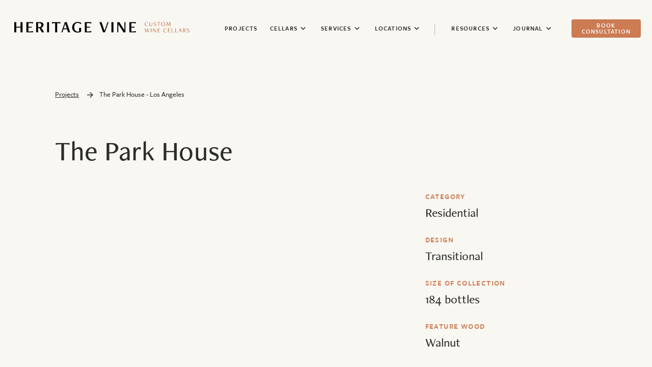

--- FILE ---
content_type: text/html; charset=UTF-8
request_url: https://www.heritagevine.com/projects/the-park-house/?token=zKmVNy2m78zxEVPvJcs31AOziWZJEyVH
body_size: 29844
content:
<!DOCTYPE html><html
lang="en-US"><head><meta
charset="utf-8" /><meta
http-equiv="X-UA-Compatible" content="IE=edge" /><meta
name="viewport" content="width=device-width, initial-scale=1.0, viewport-fit=cover" /><meta
name="referrer" content="strict-origin-when-cross-origin" /><title>The Park House | Heritage Vine</title><meta
name="description" content="The Park House Cellar is a transitional residential bespoke wine cellar, crafted with walnut wood. This cellar displays the wine beautifully and is seamlessly integrated with the existing home design." /><meta
property="fb:app_id" content="Heritagevineinc"><meta
property="og:url" content="https://www.heritagevine.com/projects/the-park-house/?token=zKmVNy2m78zxEVPvJcs31AOziWZJEyVH" /><meta
property="og:type" content="website" /><meta
property="og:title" content="The Park House - Los Angeles | Heritage Vine Inc." /><meta
property="og:image" content="" /><meta
property="og:image:width" content="1200" /><meta
property="og:image:height" content="600" /><meta
property="og:description" content="The Park House Cellar is a transitional residential bespoke wine cellar, crafted with walnut wood. This cellar displays the wine beautifully and is seamlessly integrated with the existing home design." /><meta
property="og:site_name" content="Heritage Vine" /><meta
property="og:locale" content="en_US" /><meta
property="og:locale:alternate" content="en_US" /><meta
name="twitter:card" content="summary_large_image" /><meta
name="twitter:site" content="heritagevine" /><meta
name="twitter:url" content="https://www.heritagevine.com/projects/the-park-house/?token=zKmVNy2m78zxEVPvJcs31AOziWZJEyVH" /><meta
name="twitter:title" content="The Park House - Los Angeles | Heritage Vine Inc." /><meta
name="twitter:description" content="The Park House Cellar is a transitional residential bespoke wine cellar, crafted with walnut wood. This cellar displays the wine beautifully and is seamlessly integrated with the existing home design." /><meta
name="twitter:image" content="" /><link
rel="home" href="https://www.heritagevine.com/" /><link
rel="canonical" href="https://www.heritagevine.com/projects/the-park-house/"><link
rel="apple-touch-icon" sizes="57x57" href="/dist/images/favicons/apple-icon-57x57.png"><link
rel="apple-touch-icon" sizes="60x60" href="/dist/images/favicons/apple-icon-60x60.png"><link
rel="apple-touch-icon" sizes="72x72" href="/dist/images/favicons/apple-icon-72x72.png"><link
rel="apple-touch-icon" sizes="76x76" href="/dist/images/favicons/apple-icon-76x76.png"><link
rel="apple-touch-icon" sizes="114x114" href="/dist/images/favicons/apple-icon-114x114.png"><link
rel="apple-touch-icon" sizes="120x120" href="/dist/images/favicons/apple-icon-120x120.png"><link
rel="apple-touch-icon" sizes="144x144" href="/dist/images/favicons/apple-icon-144x144.png"><link
rel="apple-touch-icon" sizes="152x152" href="/dist/images/favicons/apple-icon-152x152.png"><link
rel="apple-touch-icon" sizes="180x180" href="/dist/images/favicons/apple-icon-180x180.png"><link
rel="icon" type="image/png" sizes="192x192"  href="/dist/images/favicons/android-icon-192x192.png"><link
rel="icon" type="image/png" sizes="32x32" href="/dist/images/favicons/favicon-32x32.png"><link
rel="icon" type="image/png" sizes="96x96" href="/dist/images/favicons/favicon-96x96.png"><link
rel="icon" type="image/png" sizes="16x16" href="/dist/images/favicons/favicon-16x16.png"><link
rel="manifest" href="/dist/images/favicons/manifest.json"><meta
name="msapplication-TileColor" content="#F8F7F2"><meta
name="msapplication-TileImage" content="/dist/images/favicons/ms-icon-144x144.png"><meta
name="theme-color" content="#F8F7F2"><link
rel="dns-prefetch" href="https://www.googletagmanager.com"><link
rel="preconnect" href="https://www.googletagmanager.com"><link
rel="preconnect" href="https://www.googletagmanager.com" crossorigin><link
rel="dns-prefetch" href="https://www.google-analytics.com"><link
rel="preconnect" href="https://www.google-analytics.com"><link
rel="preconnect" href="https://www.google-analytics.com" crossorigin><link
rel="dns-prefetch" href="https://script.crazyegg.com"><link
rel="preconnect" href="https://script.crazyegg.com"><link
rel="preconnect" href="https://script.crazyegg.com" crossorigin><link
rel="dns-prefetch" href="https://googleads.g.doubleclick.net"><link
rel="preconnect" href="https://googleads.g.doubleclick.net"><link
rel="preconnect" href="https://googleads.g.doubleclick.net" crossorigin><link
rel="dns-prefetch" href="https://www.google.com"><link
rel="preconnect" href="https://www.google.com"><link
rel="preconnect" href="https://www.google.com" crossorigin><link
rel="preload" href="https://www.heritagevine.com/dist/fonts/basis-grotesque-regular-pro.woff2" as="font" crossorigin /><link
rel="preload" href="/dist/app.min.css?id=46d20cbe30c0a0ca8a4bb2e6144afaca" as="style" /><link
rel="stylesheet" href="/dist/app.min.css?id=46d20cbe30c0a0ca8a4bb2e6144afaca" type="text/css" /> <script>(function(w,d,s,l,i){w[l]=w[l]||[];w[l].push({'gtm.start':new Date().getTime(),event:'gtm.js'});var f=d.getElementsByTagName(s)[0],j=d.createElement(s),dl=l!='dataLayer'?'&l='+l:'';j.async=true;j.src='https://www.googletagmanager.com/gtm.js?id='+i+dl;f.parentNode.insertBefore(j,f);})(window,document,'script','dataLayer','GTM-5SJJCW9');</script> <script type="application/ld+json">{"@context":"https://schema.org","@type":"Project","name":"The Park House - Los Angeles","description":"The Park House Cellar is a transitional residential bespoke wine cellar, crafted with walnut wood. This cellar displays the wine beautifully and is seamlessly integrated with the existing home design.","image":"https://www.heritagevine.com/assets/uploads/thumbnails/The-Park-House-5.jpg","url":"https://www.heritagevine.com/projects/the-park-house/","keywords":"Featured, Residential Wine Cellars, Modern Transitional, Wine Cellar Design, Custom Installation","mainEntityOfPage":{"@type":"WebPage","@id":"https://www.heritagevine.com/projects/the-park-house/"}}</script> </head><body
class="project-pages the-park-house">
<noscript><iframe
src="https://www.googletagmanager.com/ns.html?id=GTM-5SJJCW9" height="0" width="0" style="display:none;visibility:hidden"></iframe></noscript><header><div
class="header-inner"><div
class="header-container sticky can-shrink"><div
class="container"><div
class="row row-wider"><div
class="column column-logo"><div
class="logo">
<a
href="https://www.heritagevine.com/" title="Heritage Vine">
<svg
xmlns="http://www.w3.org/2000/svg" xmlns:xlink="http://www.w3.org/1999/xlink" width="344.534" height="20.943" viewBox="0 0 344.534 20.943">
<defs>
<clipPath
id="clip-path-logo">
<rect
width="344.534" height="20.943" fill="none"/>
</clipPath>
</defs>
<g
transform="translate(0 0)">
<g
transform="translate(0 0)" clip-path="url(#clip-path-logo)">
<path
d="M692.032,20.683a5.44,5.44,0,0,0,2.265.5c2.02,0,2.865-1.09,2.865-2.24,0-1.065-.575-1.738-2.289-2.35-1.371-.49-1.885-.894-1.885-1.653A1.357,1.357,0,0,1,694.5,13.7a3.16,3.16,0,0,1,2.057.711l.257-.821a5.834,5.834,0,0,0-2.228-.428c-1.836,0-2.6,1.077-2.6,2.093,0,1.065.6,1.726,2.118,2.24,1.616.551,2.007,1.028,2.007,1.726,0,.674-.514,1.42-1.75,1.42a3.3,3.3,0,0,1-2.081-.808Zm-5.678-6.794c1.2,0,1.836.539,1.836,1.6s-.82,1.64-1.935,1.64a5.119,5.119,0,0,1-.771-.061V13.889ZM689.88,21l-2.216-3.587a2.281,2.281,0,0,0,1.776-2.179c0-1.126-.82-1.959-2.755-1.922l-2.387.049V21h1.188v-3.33l1.065.036L688.521,21Zm-10.145-3.061h-2.351l1.139-3.513h.086ZM681.975,21l-2.6-7.909-1.322.514V14l-2.3,7h.649l.808-2.51h2.705l.808,2.51Zm-8.238,0V20.23a8.315,8.315,0,0,1-2.179.221h-1.31v-7.1h-1.163V21ZM666.7,21V20.23a8.315,8.315,0,0,1-2.179.221h-1.31v-7.1H662.05V21Zm-7.144,0v-.8a7.158,7.158,0,0,1-2.179.245h-1.3V17.389h2.485v-.55h-2.485V13.9h1.3a6.8,6.8,0,0,1,2.179.245v-.8h-4.652V21Zm-7.665-1a2.785,2.785,0,0,1-1.836.6c-1.714,0-3.1-1.286-3.1-3.489,0-2.142,1.286-3.391,2.816-3.391a2.863,2.863,0,0,1,2.24,1l.453-.783a4.647,4.647,0,0,0-2.644-.771,4.041,4.041,0,0,0-4.113,4.064,3.906,3.906,0,0,0,4.2,3.954,4.421,4.421,0,0,0,2.3-.637Zm-12.67,1v-.8a7.155,7.155,0,0,1-2.179.245h-1.3V17.389h2.485v-.55h-2.485V13.9h1.3a6.792,6.792,0,0,1,2.179.245v-.8h-4.652V21Zm-7.788-.037V13.35h-.649v6.268H630.7L626.819,13.3l-1.249.1V21h.649V14.721h.074l3.917,6.342ZM622.45,13.35h-1.187V21h1.187Zm-6.019,7.676,2.461-7.676h-.649l-1.922,6.133h-.048l-2.13-6.133h-1.236l.661,1.824-1.53,4.309h-.049L610.1,13.35h-1.261l2.461,7.676h.759l1.763-4.946h.061l1.8,4.946ZM659.7,8.759l-.282-7.651h-1.6l-2.008,5.57h-.1l-2-5.57h-1.6l-.282,7.651h.661l.232-6.623h.147l2.3,6.317h.648l2.313-6.317h.135l.245,6.623ZM645.361,8.4c-1.457,0-2.718-1.358-2.718-3.562,0-2.142,1.212-3.379,2.669-3.379s2.73,1.359,2.73,3.55c0,2.155-1.224,3.391-2.681,3.391m-.037.539A4.029,4.029,0,0,0,649.3,4.878,3.817,3.817,0,0,0,645.361.924a4.019,4.019,0,0,0-3.967,4.065,3.813,3.813,0,0,0,3.93,3.954M637.4,8.759v-7.1h.5a6.652,6.652,0,0,1,1.959.245v-.8h-6.121v.8a6.654,6.654,0,0,1,1.959-.245h.514v7.1Zm-10.805-.318a5.436,5.436,0,0,0,2.264.5c2.02,0,2.865-1.089,2.865-2.24,0-1.065-.575-1.738-2.289-2.35-1.371-.489-1.885-.894-1.885-1.653a1.357,1.357,0,0,1,1.518-1.236,3.157,3.157,0,0,1,2.056.71l.257-.82a5.819,5.819,0,0,0-2.228-.428c-1.836,0-2.6,1.078-2.6,2.093,0,1.066.6,1.727,2.118,2.24,1.616.551,2.008,1.029,2.008,1.726,0,.674-.514,1.42-1.751,1.42a3.3,3.3,0,0,1-2.081-.808Zm-3.312-2.485c0,1.4-.709,2.155-1.885,2.155s-2.007-.551-2.007-2.375V1.107H618.2V5.98c0,2.008,1.076,2.963,2.852,2.963a2.638,2.638,0,0,0,2.877-2.852V1.107h-.649Zm-8.063,1.8a2.788,2.788,0,0,1-1.836.6c-1.714,0-3.1-1.286-3.1-3.489,0-2.142,1.285-3.391,2.815-3.391a2.864,2.864,0,0,1,2.24,1l.453-.784A4.651,4.651,0,0,0,613.15.924a4.042,4.042,0,0,0-4.113,4.065,3.906,3.906,0,0,0,4.2,3.954,4.409,4.409,0,0,0,2.3-.637Z" transform="translate(-352.627 -0.535)" fill="#cc7b53"/>
<path
d="M239.225,20.466V17.824a16.559,16.559,0,0,1-6.079.8h-2.992V11.3h6.43V9.517h-6.43v-7.1h2.992a16.559,16.559,0,0,1,6.079.8V.573H226.3V20.466Zm-20.65-.159V.573H216.57V15.819h-.191L206.48.445,202.6.764v19.7h2V4.933h.191l10.122,15.724ZM194.93.573h-3.883V20.466h3.883ZM178.223,20.561,185.416.573h-2.068L177.586,17H177.3L171.7.573H167.56l7,19.988Zm-26.641-.1V17.824a16.567,16.567,0,0,1-6.08.8h-2.992V11.3h6.429V9.517h-6.429v-7.1H145.5a16.567,16.567,0,0,1,6.08.8V.573H138.659V20.466Zm-24.05-1.56a8.769,8.769,0,0,1-2.26.255c-4.2,0-7.352-3.151-7.352-8.817,0-5.379,2.992-8.467,6.811-8.467a7.684,7.684,0,0,1,5.92,2.705L131.988,2.1A13.725,13.725,0,0,0,124.7.1a10.5,10.5,0,0,0-10.918,10.631c0,6.27,4.52,10.217,11.045,10.217a11.836,11.836,0,0,0,6.525-1.814V11.681h-3.82Zm-24.339-6.238H97.273l2.865-8.69h.286Zm6.715,7.8L102.97,0l-4.2,1.209V2.387L92.594,20.466h2.069l2.005-6.048h7.13l2,6.048Zm-25.533,0V2.419a20.321,20.321,0,0,1,6.366.827V.573H74.094V3.246a20.559,20.559,0,0,1,6.4-.827V20.466ZM68.362.573H64.479V20.466h3.883Zm-19.54,1.75c2.992,0,4.52,1.4,4.52,3.979,0,2.482-1.846,3.947-4.457,3.947a18.22,18.22,0,0,1-1.941-.127v-7.8Zm9.835,18.143-5.6-9.294A5.839,5.839,0,0,0,57.48,5.6c0-3.055-2.292-5.22-7.48-5.124L43.062.6V20.466h3.883V12l2.355.1,4.87,8.371Zm-21.838,0V17.824a16.56,16.56,0,0,1-6.079.8H27.749V11.3h6.429V9.517H27.749v-7.1h2.992a16.56,16.56,0,0,1,6.079.8V.573H23.9V20.466Zm-20.65,0V.573H12.286V9.389h-8.4V.573H0V20.466H3.883V11.235h8.4v9.231Z" transform="translate(0 0)"/>
</g>
</g>
</svg>
</a></div></div><div
class="column column-left-menu"><nav
class="menu-desktop desktop"><ul><li
class="active ">
<a
class="link link-3" href="https://www.heritagevine.com/projects/" title="PROJECTS"  >
<span>PROJECTS</span>
</a></li><li
class=" has-submenu show-arrow ">
<a
class="link link-3" href="https://www.heritagevine.com/cellars/" title="CELLARS"  >
<span>CELLARS</span>
</a><nav
class="submenu"><ul><li>
<a
class="link link-3" href="https://www.heritagevine.com/cellars/traditional-wine-cellars/" title="TRADITIONAL WINE CELLARS"  >
<span>TRADITIONAL WINE CELLARS</span>
</a></li><li>
<a
class="link link-3" href="https://www.heritagevine.com/cellars/modern-wine-cellars/" title="MODERN WINE CELLARS"  >
<span>MODERN WINE CELLARS</span>
</a></li><li>
<a
class="link link-3" href="https://www.heritagevine.com/cellars/glass-wine-cellars/" title="GLASS WINE CELLARS"  >
<span>GLASS WINE CELLARS</span>
</a></li><li>
<a
class="link link-3" href="https://www.heritagevine.com/cellars/wine-walls/" title="CUSTOM WINE WALLS"  >
<span>CUSTOM WINE WALLS</span>
</a></li><li>
<a
class="link link-3" href="https://www.heritagevine.com/cellars/commercial-wine-cellars/" title="COMMERCIAL WINE CELLARS"  >
<span>COMMERCIAL WINE CELLARS</span>
</a></li><li>
<a
class="link link-3" href="https://www.heritagevine.com/cellars/custom-wine-cabinets/" title="CUSTOM WINE CABINETS"  >
<span>CUSTOM WINE CABINETS</span>
</a></li><li>
<a
class="link link-3" href="https://www.heritagevine.com/cellars/wine-rooms/" title="WINE ROOMS"  >
<span>WINE ROOMS</span>
</a></li></ul></nav>
<svg
xmlns="http://www.w3.org/2000/svg" width="6" height="10" viewBox="0 0 6.323 10.24">
<path
d="M296.59-3021.213l3.908-3.917-3.908-3.917,1.2-1.2,5.12,5.12-5.12,5.12Z" transform="translate(-296.59 3030.25)" fill="currentColor" fill-rule="evenodd"/>
</svg></li><li
class=" has-submenu show-arrow ">
<a
class="link link-3" href="https://www.heritagevine.com/services/" title="SERVICES"  >
<span>SERVICES</span>
</a><nav
class="submenu"><ul><li>
<a
class="link link-3" href="https://www.heritagevine.com/services/wine-cellar-design/" title="CUSTOM WINE CELLAR DESIGN"  >
<span>CUSTOM WINE CELLAR DESIGN</span>
</a></li><li>
<a
class="link link-3" href="https://www.heritagevine.com/services/wine-cellar-builders/" title="WINE CELLAR BUILDERS"  >
<span>WINE CELLAR BUILDERS</span>
</a></li><li>
<a
class="link link-3" href="https://www.heritagevine.com/services/wine-cellar-installations/" title="WINE CELLAR INSTALLATION"  >
<span>WINE CELLAR INSTALLATION</span>
</a></li><li>
<a
class="link link-3" href="https://www.heritagevine.com/services/upscale-wine-fridges/" title="WINE FRIDGES" target="_blank" rel="noopener noreferrer" >
<span>WINE FRIDGES</span>
</a></li><li>
<a
class="link link-3" href="https://www.heritagevine.com/services/wine-cellar-maintenance/" title="WINE CELLAR PREVENTATIVE MAINTENANCE"  >
<span>WINE CELLAR PREVENTATIVE MAINTENANCE</span>
</a></li><li>
<a
class="link link-3" href="https://www.heritagevine.com/services/wine-cellar-climate-control/" title="WINE CELLAR CLIMATE CONTROL"  >
<span>WINE CELLAR CLIMATE CONTROL</span>
</a></li><li>
<a
class="link link-3" href="https://www.heritagevine.com/services/wine-cellar-repair-service/" title="WINE CELLAR REPAIR"  >
<span>WINE CELLAR REPAIR</span>
</a></li><li>
<a
class="link link-3" href="https://www.heritagesaunas.com/" title="HERITAGE SAUNAS" target="_blank" rel="noopener noreferrer" >
<span>HERITAGE SAUNAS</span>
</a></li></ul></nav>
<svg
xmlns="http://www.w3.org/2000/svg" width="6" height="10" viewBox="0 0 6.323 10.24">
<path
d="M296.59-3021.213l3.908-3.917-3.908-3.917,1.2-1.2,5.12,5.12-5.12,5.12Z" transform="translate(-296.59 3030.25)" fill="currentColor" fill-rule="evenodd"/>
</svg></li><li
class=" has-submenu show-arrow ">
<a
class="link link-3" href="https://www.heritagevine.com/locations/" title="LOCATIONS"  >
<span>LOCATIONS</span>
</a><nav
class="submenu"><ul><li>
<a
class="link link-3" href="https://www.heritagevine.com/contact/custom-wine-cellars-scottsdale-arizona/" title="SCOTTSDALE, ARIZONA"  >
<span>SCOTTSDALE, ARIZONA</span>
</a></li><li>
<a
class="link link-3" href="https://www.heritagevine.com/contact/new-york-custom-wine-cellars/" title="NEW YORK &amp; CONNECTICUT"  >
<span>NEW YORK &amp; CONNECTICUT</span>
</a></li><li>
<a
class="link link-3" href="https://www.heritagevine.com/contact/custom-wine-cellars-san-francisco/" title="SAN FRANCISCO, CALIFORNIA"  >
<span>SAN FRANCISCO, CALIFORNIA</span>
</a></li><li>
<a
class="link link-3" href="https://www.heritagevine.com/contact/custom-wine-cellars-losangeles/" title="LOS ANGELES"  >
<span>LOS ANGELES</span>
</a></li></ul></nav>
<svg
xmlns="http://www.w3.org/2000/svg" width="6" height="10" viewBox="0 0 6.323 10.24">
<path
d="M296.59-3021.213l3.908-3.917-3.908-3.917,1.2-1.2,5.12,5.12-5.12,5.12Z" transform="translate(-296.59 3030.25)" fill="currentColor" fill-rule="evenodd"/>
</svg></li><div
class=" hidden lg:inline-block relative"><span
class="vertical-divider"></span></div><li
class=" has-submenu show-arrow ">
<a
class="link link-3" href="https://www.heritagevine.com/about/" title="RESOURCES"  >
<span>RESOURCES</span>
</a><nav
class="submenu"><ul><li>
<a
class="link link-3" href="https://www.heritagevine.com/about/" title="ABOUT US"  >
<span>ABOUT US</span>
</a></li><li>
<a
class="link link-3" href="https://www.heritagevine.com/gallery/" title="GALLERY"  >
<span>GALLERY</span>
</a></li><li>
<a
class="link link-3" href="https://www.heritagevine.com/about/awards/" title="AWARDS &amp; RECOGNITION"  >
<span>AWARDS &amp; RECOGNITION</span>
</a></li><li>
<a
class="link link-3" href="https://www.heritagevine.com/about/media/" title="MEDIA"  >
<span>MEDIA</span>
</a></li><li>
<a
class="link link-3" href="https://www.heritagevine.com/about/meet-the-team/" title="MEET THE TEAM"  >
<span>MEET THE TEAM</span>
</a></li></ul></nav>
<svg
xmlns="http://www.w3.org/2000/svg" width="6" height="10" viewBox="0 0 6.323 10.24">
<path
d="M296.59-3021.213l3.908-3.917-3.908-3.917,1.2-1.2,5.12,5.12-5.12,5.12Z" transform="translate(-296.59 3030.25)" fill="currentColor" fill-rule="evenodd"/>
</svg></li><li
class=" has-submenu show-arrow ">
<a
class="link link-3" href="https://www.heritagevine.com/journal/" title="JOURNAL"  >
<span>JOURNAL</span>
</a><nav
class="submenu"><ul><li>
<a
class="link link-3" href="https://www.heritagevine.com/journal/" title="JOURNAL"  >
<span>JOURNAL</span>
</a></li><li>
<a
class="link link-3" href="https://www.heritagevine.com/about/testimonials/" title="TESTIMONIALS"  >
<span>TESTIMONIALS</span>
</a></li></ul></nav>
<svg
xmlns="http://www.w3.org/2000/svg" width="6" height="10" viewBox="0 0 6.323 10.24">
<path
d="M296.59-3021.213l3.908-3.917-3.908-3.917,1.2-1.2,5.12,5.12-5.12,5.12Z" transform="translate(-296.59 3030.25)" fill="currentColor" fill-rule="evenodd"/>
</svg></li></ul></nav></div><div
class="column column-right-menu ml-auto"><a
href="/contact/" class="contactBtn hidden lg:flex">BOOK CONSULTATION</a><nav
class="menu-mobile mobile"><ul
class="mobile-left"><li
class=""><a
class="link link-3" href="https://www.heritagevine.com/projects/" title="PROJECTS"  >
<span>PROJECTS</span>
</a></li><li
class=" has-submenu"><div
class="flex "><a
class="link link-3 w-4/5 show-arrow" href="https://www.heritagevine.com/cellars/" title="CELLARS"  >
<span>CELLARS</span>
</a><div
class="mobile-chevron w-1/5">
<img
class="m-auto" src="/dist/images/icons/menu_chevron_mobile.svg"/></div></div><nav
class="submenu hidden"><ul><li>
<a
class="link link-3" href="https://www.heritagevine.com/cellars/traditional-wine-cellars/" title="TRADITIONAL WINE CELLARS"  >
<span>TRADITIONAL WINE CELLARS</span>
</a></li><li>
<a
class="link link-3" href="https://www.heritagevine.com/cellars/modern-wine-cellars/" title="MODERN WINE CELLARS"  >
<span>MODERN WINE CELLARS</span>
</a></li><li>
<a
class="link link-3" href="https://www.heritagevine.com/cellars/glass-wine-cellars/" title="GLASS WINE CELLARS"  >
<span>GLASS WINE CELLARS</span>
</a></li><li>
<a
class="link link-3" href="https://www.heritagevine.com/cellars/wine-walls/" title="CUSTOM WINE WALLS"  >
<span>CUSTOM WINE WALLS</span>
</a></li><li>
<a
class="link link-3" href="https://www.heritagevine.com/cellars/commercial-wine-cellars/" title="COMMERCIAL WINE CELLARS"  >
<span>COMMERCIAL WINE CELLARS</span>
</a></li><li>
<a
class="link link-3" href="https://www.heritagevine.com/cellars/custom-wine-cabinets/" title="CUSTOM WINE CABINETS"  >
<span>CUSTOM WINE CABINETS</span>
</a></li><li>
<a
class="link link-3" href="https://www.heritagevine.com/cellars/wine-rooms/" title="WINE ROOMS"  >
<span>WINE ROOMS</span>
</a></li></ul></nav></li><li
class=" has-submenu"><div
class="flex "><a
class="link link-3 w-4/5 show-arrow" href="https://www.heritagevine.com/services/" title="SERVICES"  >
<span>SERVICES</span>
</a><div
class="mobile-chevron w-1/5">
<img
class="m-auto" src="/dist/images/icons/menu_chevron_mobile.svg"/></div></div><nav
class="submenu hidden"><ul><li>
<a
class="link link-3" href="https://www.heritagevine.com/services/wine-cellar-design/" title="CUSTOM WINE CELLAR DESIGN"  >
<span>CUSTOM WINE CELLAR DESIGN</span>
</a></li><li>
<a
class="link link-3" href="https://www.heritagevine.com/services/wine-cellar-builders/" title="WINE CELLAR BUILDERS"  >
<span>WINE CELLAR BUILDERS</span>
</a></li><li>
<a
class="link link-3" href="https://www.heritagevine.com/services/wine-cellar-installations/" title="WINE CELLAR INSTALLATION"  >
<span>WINE CELLAR INSTALLATION</span>
</a></li><li>
<a
class="link link-3" href="https://www.heritagevine.com/services/upscale-wine-fridges/" title="WINE FRIDGES" target="_blank" rel="noopener noreferrer" >
<span>WINE FRIDGES</span>
</a></li><li>
<a
class="link link-3" href="https://www.heritagevine.com/services/wine-cellar-maintenance/" title="WINE CELLAR PREVENTATIVE MAINTENANCE"  >
<span>WINE CELLAR PREVENTATIVE MAINTENANCE</span>
</a></li><li>
<a
class="link link-3" href="https://www.heritagevine.com/services/wine-cellar-climate-control/" title="WINE CELLAR CLIMATE CONTROL"  >
<span>WINE CELLAR CLIMATE CONTROL</span>
</a></li><li>
<a
class="link link-3" href="https://www.heritagevine.com/services/wine-cellar-repair-service/" title="WINE CELLAR REPAIR"  >
<span>WINE CELLAR REPAIR</span>
</a></li><li>
<a
class="link link-3" href="https://www.heritagesaunas.com/" title="HERITAGE SAUNAS" target="_blank" rel="noopener noreferrer" >
<span>HERITAGE SAUNAS</span>
</a></li></ul></nav></li><li
class=" has-submenu"><div
class="flex "><a
class="link link-3 w-4/5 show-arrow" href="https://www.heritagevine.com/locations/" title="LOCATIONS"  >
<span>LOCATIONS</span>
</a><div
class="mobile-chevron w-1/5">
<img
class="m-auto" src="/dist/images/icons/menu_chevron_mobile.svg"/></div></div><nav
class="submenu hidden"><ul><li>
<a
class="link link-3" href="https://www.heritagevine.com/contact/custom-wine-cellars-scottsdale-arizona/" title="SCOTTSDALE, ARIZONA"  >
<span>SCOTTSDALE, ARIZONA</span>
</a></li><li>
<a
class="link link-3" href="https://www.heritagevine.com/contact/new-york-custom-wine-cellars/" title="NEW YORK &amp; CONNECTICUT"  >
<span>NEW YORK &amp; CONNECTICUT</span>
</a></li><li>
<a
class="link link-3" href="https://www.heritagevine.com/contact/custom-wine-cellars-san-francisco/" title="SAN FRANCISCO, CALIFORNIA"  >
<span>SAN FRANCISCO, CALIFORNIA</span>
</a></li><li>
<a
class="link link-3" href="https://www.heritagevine.com/contact/custom-wine-cellars-losangeles/" title="LOS ANGELES"  >
<span>LOS ANGELES</span>
</a></li></ul></nav></li><li
class=" has-submenu"><div
class="flex "><a
class="link link-3 w-4/5 show-arrow" href="https://www.heritagevine.com/about/" title="RESOURCES"  >
<span>RESOURCES</span>
</a><div
class="mobile-chevron w-1/5">
<img
class="m-auto" src="/dist/images/icons/menu_chevron_mobile.svg"/></div></div><nav
class="submenu hidden"><ul><li>
<a
class="link link-3" href="https://www.heritagevine.com/about/" title="ABOUT US"  >
<span>ABOUT US</span>
</a></li><li>
<a
class="link link-3" href="https://www.heritagevine.com/gallery/" title="GALLERY"  >
<span>GALLERY</span>
</a></li><li>
<a
class="link link-3" href="https://www.heritagevine.com/about/awards/" title="AWARDS &amp; RECOGNITION"  >
<span>AWARDS &amp; RECOGNITION</span>
</a></li><li>
<a
class="link link-3" href="https://www.heritagevine.com/about/media/" title="MEDIA"  >
<span>MEDIA</span>
</a></li><li>
<a
class="link link-3" href="https://www.heritagevine.com/about/meet-the-team/" title="MEET THE TEAM"  >
<span>MEET THE TEAM</span>
</a></li></ul></nav></li><li
class=" has-submenu"><div
class="flex "><a
class="link link-3 w-4/5 show-arrow" href="https://www.heritagevine.com/journal/" title="JOURNAL"  >
<span>JOURNAL</span>
</a><div
class="mobile-chevron w-1/5">
<img
class="m-auto" src="/dist/images/icons/menu_chevron_mobile.svg"/></div></div><nav
class="submenu hidden"><ul><li>
<a
class="link link-3" href="https://www.heritagevine.com/journal/" title="JOURNAL"  >
<span>JOURNAL</span>
</a></li><li>
<a
class="link link-3" href="https://www.heritagevine.com/about/testimonials/" title="TESTIMONIALS"  >
<span>TESTIMONIALS</span>
</a></li></ul></nav></li></ul><div
class="contactBtnMobileContainer">
<a
href="/contact/" class="contactBtn  mx-auto w-full">BOOK CONSULTATION</a></div></nav><button
class="hamburger hamburger--squeeze" type="button" title="Menu">
<span
class="hamburger-box">
<span
class="hamburger-inner"></span>
</span>
</button></div></div></div></div></div></header><main
id="main"><section
class="hero-section-video"><div
class="container"><div
class="row"><div
class="column column-breadcrumbs"><ul><li>
<a
href="https://www.heritagevine.com/projects/" title="Projects">Projects</a></li><li><div
class="icon">
<svg
xmlns="http://www.w3.org/2000/svg" width="11.71" height="11.71" viewBox="0 0 11.71 11.71">
<path
d="M297.855-1226l-1.032,1.032,4.084,4.091H292v1.464h8.907l-4.084,4.091,1.032,1.032,5.855-5.855Z" transform="translate(-292 1226)" fill="currentColor" fill-rule="evenodd"/>
</svg></div><div
class="text">
The Park House - Los Angeles</div></li></ul></div></div><div
class="row"><div
class="column column-heading"><h1>The Park House</h1></div></div><div
class="row"><div
class="column column-video"><div
class="video-block">
<iframe
width="560" height="315" src="https://www.youtube.com/embed/Wc3dA6_lo5w?si=pmjNBJfwLjXOwZ5R" title="YouTube video player" frameborder="0" allow="accelerometer; autoplay; clipboard-write; encrypted-media; gyroscope; picture-in-picture; web-share" allowfullscreen></iframe></div></div><div
class="column column-text"><div
class="blocks"><div
class="text-block"><div
class="heading">Category</div><div
class="content">Residential</div></div><div
class="text-block"><div
class="heading">Design</div><div
class="content">Transitional</div></div><div
class="text-block"><div
class="heading">Size of collection</div><div
class="content">184 bottles</div></div><div
class="text-block"><div
class="heading">Feature wood</div><div
class="content">Walnut</div></div></div><div
class="action">
<a
href="https://www.heritagevine.com/contact/">
<span
class="servicesLink">Start your project now</span>
<svg
xmlns="http://www.w3.org/2000/svg" width="11.71" height="11.71" viewBox="0 0 11.71 11.71"><path
d="M297.855-1226l-1.032,1.032,4.084,4.091H292v1.464h8.907l-4.084,4.091,1.032,1.032,5.855-5.855Z" transform="translate(-292 1226)" fill="currentColor" fill-rule="evenodd"></path></svg>
</a></div></div></div></div></section><section
class="text-section"><div
class="container"><div
class="row"><div
class="column column-text "><div
class="text"><h2>Introduction</h2><p>After collaborating with Heritage Vine on a number of wine cellar projects on Property Brothers, Jonathan Scott &amp; Zooey Deschanel commissioned Heritage Vine to create their dream, bespoke wine cellar in their own home, The Park House. With wine being an integral part of social occasions in their home, they wanted a wine cellar that not only displayed the wine beautifully and seamlessly integrated with the existing home design, but perfectly preserved and protected their collection.</p><p>Built in 1938, their home, lovingly named The Park House after the vast sweeping grounds the property sits on, has been exquisitely renovated by the couple to reflect not only their personal taste, but with added elements that would have delighted the original architect, Gerard Colcord.</p></div></div></div></div></section><section
class="images-section"><div
class="container"><div
class="row" data-images=""><div
class="column column-image single auto-height"><div
class="image "><figure>
<picture>
<source
srcset="https://heritagevine.imgix.net/uploads/images/The-Park-House-5.jpg?auto=compress%2Cformat&amp;fit=clip&amp;fm=avif&amp;q=75&amp;w=2172 2172w" media="(min-width: 451px) and (-webkit-min-device-pixel-ratio: 2)" type="image/webp">
<source
srcset="https://heritagevine.imgix.net/uploads/images/The-Park-House-5.jpg?auto=compress%2Cformat&amp;fit=clip&amp;fm=avif&amp;q=75&amp;w=1086 1086w" media="(min-width: 451px)" type="image/avif">
<source
srcset="https://heritagevine.imgix.net/uploads/images/The-Park-House-5.jpg?auto=compress%2Cformat&amp;fit=clip&amp;fm=avif&amp;q=75&amp;w=772 772w" media="(max-width: 450px)" type="image/avif">
<img
class="lazyload "
src="[data-uri]" style="width:100%" sizes="1086w"
data-srcset="https://heritagevine.imgix.net/uploads/images/The-Park-House-5.jpg?auto=compress%2Cformat&amp;fit=clip&amp;fm=jpg&amp;q=75&amp;w=1086 1086w"
alt="The Park House 5"
width="2316"
height="1540">
</picture></figure></div></div></div></div></section><section
class="text-section"><div
class="container"><div
class="row"><div
class="column column-text "><div
class="text"><h2>The Design</h2><p>The wine cellar has been designed with the intention of feeling as if it was an original feature of the home, staying true to its surroundings. Incorporating gothic arches to mirror the newly added arches throughout the home, the cellar incorporates natural woods for warmth with clean metal and glass doors to perfectly frame the ‘art’ within. Central, open shelves create well lit spaces for showcasing the couple's favorite bottles. Sliding drawers and vertical and horizontal shelving provides the functional element, with plenty of options for bulk storage to hold up to 184 bottles.</p><p>Adding to the carefully considered functionality of the cellar, Jonathan requested added features to ensure their collection was well protected. With a recording studio on the adjacent wall, additional insulation was added to protect against vibrations and support with temperature maintenance. The custom climate control system is hidden from the eye, and perfectly maintains the cellar temperature at 55 degrees for optimum quality.</p></div></div></div></div></section><section
class="images-section"><div
class="container"><div
class="row" data-images=""><div
class="column column-image"><div
class="image "><figure>
<picture>
<source
srcset="https://heritagevine.imgix.net/uploads/images/The-Park-House-4.jpg?auto=compress%2Cformat&amp;crop=focalpoint&amp;fit=crop&amp;fm=avif&amp;fp-x=0.5&amp;fp-y=0.5&amp;h=1136&amp;q=75&amp;w=1056 1056w" media="(min-width: 451px) and (-webkit-min-device-pixel-ratio: 2)" type="image/webp">
<source
srcset="https://heritagevine.imgix.net/uploads/images/The-Park-House-4.jpg?auto=compress%2Cformat&amp;crop=focalpoint&amp;fit=crop&amp;fm=avif&amp;fp-x=0.5&amp;fp-y=0.5&amp;h=568&amp;q=75&amp;w=528 528w" media="(min-width: 451px)" type="image/avif">
<source
srcset="https://heritagevine.imgix.net/uploads/images/The-Park-House-4.jpg?auto=compress%2Cformat&amp;crop=focalpoint&amp;fit=crop&amp;fm=avif&amp;fp-x=0.5&amp;fp-y=0.5&amp;h=438&amp;q=75&amp;w=772 772w" media="(max-width: 450px)" type="image/avif">
<img
class="lazyload "
src="[data-uri]" style="width:100%" sizes="528w"
data-srcset="https://heritagevine.imgix.net/uploads/images/The-Park-House-4.jpg?auto=compress%2Cformat&amp;crop=focalpoint&amp;fit=crop&amp;fm=jpg&amp;fp-x=0.5&amp;fp-y=0.5&amp;h=568&amp;q=75&amp;w=528 528w"
alt="The Park House 4"
width="1472"
height="980">
</picture></figure></div></div><div
class="column column-image"><div
class="image "><figure>
<picture>
<source
srcset="https://heritagevine.imgix.net/uploads/images/The-Park-House-1.jpg?auto=compress%2Cformat&amp;crop=focalpoint&amp;fit=crop&amp;fm=avif&amp;fp-x=0.5&amp;fp-y=0.5&amp;h=1136&amp;q=75&amp;w=1056 1056w" media="(min-width: 451px) and (-webkit-min-device-pixel-ratio: 2)" type="image/webp">
<source
srcset="https://heritagevine.imgix.net/uploads/images/The-Park-House-1.jpg?auto=compress%2Cformat&amp;crop=focalpoint&amp;fit=crop&amp;fm=avif&amp;fp-x=0.5&amp;fp-y=0.5&amp;h=568&amp;q=75&amp;w=528 528w" media="(min-width: 451px)" type="image/avif">
<source
srcset="https://heritagevine.imgix.net/uploads/images/The-Park-House-1.jpg?auto=compress%2Cformat&amp;crop=focalpoint&amp;fit=crop&amp;fm=avif&amp;fp-x=0.5&amp;fp-y=0.5&amp;h=438&amp;q=75&amp;w=772 772w" media="(max-width: 450px)" type="image/avif">
<img
class="lazyload "
src="[data-uri]" style="width:100%" sizes="528w"
data-srcset="https://heritagevine.imgix.net/uploads/images/The-Park-House-1.jpg?auto=compress%2Cformat&amp;crop=focalpoint&amp;fit=crop&amp;fm=jpg&amp;fp-x=0.5&amp;fp-y=0.5&amp;h=568&amp;q=75&amp;w=528 528w"
alt="The Park House - California Wine Cabinet"
width="784"
height="980">
</picture></figure></div></div></div></div></section><section
class="text-section"><div
class="container"><div
class="row"><div
class="column column-text "><div
class="text"><h2>The Result</h2><p>A beautiful, functional cellar that has become a focal point in the home. Whether selecting a bottle for themselves or their large circle of friends, The Park House wine cellar is loved by everyone who comes across it. This collaboration truly encapsulates the client's vision, and  illustrates how the design of a wine cellar is a recipe of considered functionality, personality and true passion.</p></div></div></div></div></section><section
class="images-section"><div
class="container"><div
class="row" data-images=""><div
class="column column-image"><div
class="image "><figure>
<picture>
<source
srcset="https://heritagevine.imgix.net/uploads/images/The-Park-House-6.jpg?auto=compress%2Cformat&amp;crop=focalpoint&amp;fit=crop&amp;fm=avif&amp;fp-x=0.5&amp;fp-y=0.5&amp;h=1136&amp;q=75&amp;w=1056 1056w" media="(min-width: 451px) and (-webkit-min-device-pixel-ratio: 2)" type="image/webp">
<source
srcset="https://heritagevine.imgix.net/uploads/images/The-Park-House-6.jpg?auto=compress%2Cformat&amp;crop=focalpoint&amp;fit=crop&amp;fm=avif&amp;fp-x=0.5&amp;fp-y=0.5&amp;h=568&amp;q=75&amp;w=528 528w" media="(min-width: 451px)" type="image/avif">
<source
srcset="https://heritagevine.imgix.net/uploads/images/The-Park-House-6.jpg?auto=compress%2Cformat&amp;crop=focalpoint&amp;fit=crop&amp;fm=avif&amp;fp-x=0.5&amp;fp-y=0.5&amp;h=438&amp;q=75&amp;w=772 772w" media="(max-width: 450px)" type="image/avif">
<img
class="lazyload "
src="[data-uri]" style="width:100%" sizes="528w"
data-srcset="https://heritagevine.imgix.net/uploads/images/The-Park-House-6.jpg?auto=compress%2Cformat&amp;crop=focalpoint&amp;fit=crop&amp;fm=jpg&amp;fp-x=0.5&amp;fp-y=0.5&amp;h=568&amp;q=75&amp;w=528 528w"
alt="The Park House 6"
width="1128"
height="750">
</picture></figure></div></div><div
class="column column-image"><div
class="image "><figure>
<picture>
<source
srcset="https://heritagevine.imgix.net/uploads/images/The-Park-House-7.jpg?auto=compress%2Cformat&amp;crop=focalpoint&amp;fit=crop&amp;fm=avif&amp;fp-x=0.5&amp;fp-y=0.5&amp;h=1136&amp;q=75&amp;w=1056 1056w" media="(min-width: 451px) and (-webkit-min-device-pixel-ratio: 2)" type="image/webp">
<source
srcset="https://heritagevine.imgix.net/uploads/images/The-Park-House-7.jpg?auto=compress%2Cformat&amp;crop=focalpoint&amp;fit=crop&amp;fm=avif&amp;fp-x=0.5&amp;fp-y=0.5&amp;h=568&amp;q=75&amp;w=528 528w" media="(min-width: 451px)" type="image/avif">
<source
srcset="https://heritagevine.imgix.net/uploads/images/The-Park-House-7.jpg?auto=compress%2Cformat&amp;crop=focalpoint&amp;fit=crop&amp;fm=avif&amp;fp-x=0.5&amp;fp-y=0.5&amp;h=438&amp;q=75&amp;w=772 772w" media="(max-width: 450px)" type="image/avif">
<img
class="lazyload "
src="[data-uri]" style="width:100%" sizes="528w"
data-srcset="https://heritagevine.imgix.net/uploads/images/The-Park-House-7.jpg?auto=compress%2Cformat&amp;crop=focalpoint&amp;fit=crop&amp;fm=jpg&amp;fp-x=0.5&amp;fp-y=0.5&amp;h=568&amp;q=75&amp;w=528 528w"
alt="Jonathan Scott The Park House Custom Wine Cellar California"
width="1128"
height="750">
</picture></figure></div></div></div></div></section><section
class="text-section"><div
class="container"><div
class="row"><div
class="column column-text "><div
class="text"><p>If you would like more information on this or any of our cellar projects, or would like to inquire about building a completely <a
href="https://www.heritagevine.com/">custom wine cellar</a> or room in your home or business, please contact our helpful team.<br
/></p><div
class="action">
<a
href="https://www.heritagevine.com/contact/" title="Speak to our team"  >
<span
class="servicesLink">Speak to our team</span>
<svg
xmlns="http://www.w3.org/2000/svg" width="11.71" height="11.71" viewBox="0 0 11.71 11.71">
<path
d="M297.855-1226l-1.032,1.032,4.084,4.091H292v1.464h8.907l-4.084,4.091,1.032,1.032,5.855-5.855Z" transform="translate(-292 1226)" fill="currentColor" fill-rule="evenodd"/>
</svg>
</a></div></div></div></div></div></section><section
class="related-project-section "><div
class="container"><div
class="row"><div
class="column column-title"><div
class="inner"><h2>Related projects.</h2></div></div><div
class="column column-project"><div
class="image "><figure>
<picture>
<source
srcset="https://heritagevine.imgix.net/uploads/thumbnails/HeritageVitri-14.jpg?auto=compress%2Cformat&amp;crop=focalpoint&amp;fit=crop&amp;fm=avif&amp;fp-x=0.5&amp;fp-y=0.5&amp;h=704&amp;q=75&amp;w=1056 1056w" media="(min-width: 451px) and (-webkit-min-device-pixel-ratio: 2)" type="image/webp">
<source
srcset="https://heritagevine.imgix.net/uploads/thumbnails/HeritageVitri-14.jpg?auto=compress%2Cformat&amp;crop=focalpoint&amp;fit=crop&amp;fm=avif&amp;fp-x=0.5&amp;fp-y=0.5&amp;h=352&amp;q=75&amp;w=528 528w" media="(min-width: 451px)" type="image/avif">
<source
srcset="https://heritagevine.imgix.net/uploads/thumbnails/HeritageVitri-14.jpg?auto=compress%2Cformat&amp;crop=focalpoint&amp;fit=crop&amp;fm=avif&amp;fp-x=0.5&amp;fp-y=0.5&amp;h=514&amp;q=75&amp;w=772 772w" media="(max-width: 450px)" type="image/avif">
<a
class="image-link" href="https://www.heritagevine.com/projects/vitri-luxury-apartments/" title="Vitri Luxury Apartments - Arizona" >                    <img
class="lazyload "
src="[data-uri]" style="width:100%" sizes="528w"
data-srcset="https://heritagevine.imgix.net/uploads/thumbnails/HeritageVitri-14.jpg?auto=compress%2Cformat&amp;crop=focalpoint&amp;fit=crop&amp;fm=jpg&amp;fp-x=0.5&amp;fp-y=0.5&amp;h=352&amp;q=75&amp;w=528 528w"
alt="Heritage Vine custom wine cellar built in the Vitri Luxury Apartments in Arizona"
width="2400"
height="2197">
</a>
</picture></figure></div><div
class="text"><h3>
<a
href="https://www.heritagevine.com/projects/vitri-luxury-apartments/" title="Vitri Luxury Apartments - Arizona">Vitri Luxury Apartments - Arizona</a></h3><p>Vitri Luxury Apartments is an upscale, multi-family living center located in the middle of Scottsdale Quarter. We built them a custom wine wall on their third floor that displayed wine bottles from Scottsdale’s favorite restaurants.</p><div
class="action">
<a
href="https://www.heritagevine.com/projects/vitri-luxury-apartments/" title="Read more"  >
<span
class="servicesLink">Read more</span>
<svg
xmlns="http://www.w3.org/2000/svg" width="11.71" height="11.71" viewBox="0 0 11.71 11.71">
<path
d="M297.855-1226l-1.032,1.032,4.084,4.091H292v1.464h8.907l-4.084,4.091,1.032,1.032,5.855-5.855Z" transform="translate(-292 1226)" fill="currentColor" fill-rule="evenodd"/>
</svg>
</a></div></div></div><div
class="column column-project"><div
class="image "><figure>
<picture>
<source
srcset="https://heritagevine.imgix.net/uploads/thumbnails/rsz_img_0109.jpg?auto=compress%2Cformat&amp;crop=focalpoint&amp;fit=crop&amp;fm=avif&amp;fp-x=0.5&amp;fp-y=0.5&amp;h=704&amp;q=75&amp;w=1056 1056w" media="(min-width: 451px) and (-webkit-min-device-pixel-ratio: 2)" type="image/webp">
<source
srcset="https://heritagevine.imgix.net/uploads/thumbnails/rsz_img_0109.jpg?auto=compress%2Cformat&amp;crop=focalpoint&amp;fit=crop&amp;fm=avif&amp;fp-x=0.5&amp;fp-y=0.5&amp;h=352&amp;q=75&amp;w=528 528w" media="(min-width: 451px)" type="image/avif">
<source
srcset="https://heritagevine.imgix.net/uploads/thumbnails/rsz_img_0109.jpg?auto=compress%2Cformat&amp;crop=focalpoint&amp;fit=crop&amp;fm=avif&amp;fp-x=0.5&amp;fp-y=0.5&amp;h=514&amp;q=75&amp;w=772 772w" media="(max-width: 450px)" type="image/avif">
<a
class="image-link" href="https://www.heritagevine.com/projects/glass-enclosed-wine-cellar/" title="Glass Enclosed Wine Cellar" >                    <img
class="lazyload "
src="[data-uri]" style="width:100%" sizes="528w"
data-srcset="https://heritagevine.imgix.net/uploads/thumbnails/rsz_img_0109.jpg?auto=compress%2Cformat&amp;crop=focalpoint&amp;fit=crop&amp;fm=jpg&amp;fp-x=0.5&amp;fp-y=0.5&amp;h=352&amp;q=75&amp;w=528 528w"
alt="Glass enclosed wine cellar as a centre piece of a living area"
width="3680"
height="2456">
</a>
</picture></figure></div><div
class="text"><h3>
<a
href="https://www.heritagevine.com/projects/glass-enclosed-wine-cellar/" title="Glass Enclosed Wine Cellar">Glass Enclosed Wine Cellar</a></h3><p>This glass enclosed wine cellar is the centerpiece of this stunning home. With frameless glass on all 4 sides and a label forward racking design, all elements of this glass enclosed wine cellar are on display.</p><div
class="action">
<a
href="https://www.heritagevine.com/projects/glass-enclosed-wine-cellar/" title="Read more"  >
<span
class="servicesLink">Read more</span>
<svg
xmlns="http://www.w3.org/2000/svg" width="11.71" height="11.71" viewBox="0 0 11.71 11.71">
<path
d="M297.855-1226l-1.032,1.032,4.084,4.091H292v1.464h8.907l-4.084,4.091,1.032,1.032,5.855-5.855Z" transform="translate(-292 1226)" fill="currentColor" fill-rule="evenodd"/>
</svg>
</a></div></div></div></div></div></section><section
class="go-back-section "><div
class="container"><div
class="row"><div
class="column"><div
class="inner">
<a
class="button back" href="https://www.heritagevine.com/projects" title="Back to Projects"  >
<span
class="label">Back to Projects</span>
<svg
class="icon-button" xmlns="http://www.w3.org/2000/svg" width="62.245" height="65.026" viewBox="0 0 62.245 65.026">
<path
d="M381.612,304.729l4.51,4.51-24.8,24.8h50.025v6.378H361.3l24.824,24.824-4.51,4.51L349.1,337.242Z" transform="translate(-349.099 -304.729)" fill="#2c2c2b"/>
</svg>        </a></div></div></div></div></section><section
class="contact-cta-section"><div
class="container"><div
class="row"><div
class="column"><div
class="inner pb-4" height="90">
<img
class="mx-auto lazyload" data-src="/dist/images/icons/hv-icon.png" width="55" height="90"/></div></div></div><div
class="row"><div
class="column"><div
class="inner"><div
class="text-center mx-auto"><h2 class="">Start your custom wine cellar project today.</h2><p
class="pb-4"></p></div></div></div></div><div
class="row"><div
class="column"><div
class="inner"><div
class="mx-auto">
<a
href="/contact/" class="contactBtn contactBtnRvs flex">SPEAK TO OUR EXPERTS</a></div></div></div></div></div></section></main> <script
    src="https://widgets.leadconnectorhq.com/loader.js"  
    data-resources-url="https://widgets.leadconnectorhq.com/chat-widget/loader.js"
    data-widget-id="6753175dcca3ab9170b778fe"  ></script> <footer><div
class="container"><div
class="row row-locations"><div
class="column column-location"><div
class="location"><div
class="name"><a
href="https://www.heritagevine.com/contact/custom-wine-cellars-scottsdale-arizona/" title="SCOTTSDALE, ARIZONA ">SCOTTSDALE, ARIZONA </a></div><div
class="address">16071 N 76th St<br
/>
Suite 100<br
/>
Scottsdale AZ 85260</div><div
class="phone">Tel. <a
href="tel:(480) 347-0980" title="(480) 347-0980">(480) 347-0980</a></div></div></div><div
class="column column-location"><div
class="location"><div
class="name"><a
href="https://www.heritagevine.com/contact/custom-wine-cellars-san-francisco/" title="SAN FRANCISCO, CALIFORNIA ">SAN FRANCISCO, CALIFORNIA </a></div><div
class="address">20830 Stevens Creek Blvd <br
/>
#1122<br
/>
Cupertino, CA 95014</div><div
class="phone">Tel. <a
href="tel:(650) 602-9759" title="(650) 602-9759">(650) 602-9759</a></div></div></div><div
class="column column-location"><div
class="location"><div
class="name"><a
href="https://www.heritagevine.com/contact/new-york-custom-wine-cellars/" title="NEW YORK &amp; CONNECTICUT ">NEW YORK &amp; CONNECTICUT </a></div><div
class="address">113 Mill Plain Rd <br
/>
#1028<br
/>
Danbury, CT 06811</div><div
class="phone">Tel. <a
href="tel:(203) 302-3571" title="(203) 302-3571">(203) 302-3571</a></div></div></div><div
class="column column-location"><div
class="location"><div
class="name"><a
href="https://www.heritagevine.com/contact/custom-wine-cellars-losangeles/" title="LOS ANGELES ">LOS ANGELES </a></div><div
class="address">301 Bayview Circle<br
/>
#5145 <br
/>
Newport Beach , CA  92660</div><div
class="phone">Tel. <a
href="tel:(818) 924 4023" title="(818) 924 4023">(818) 924 4023</a></div></div></div></div><div
class="row row-social no-nl"><div
class="column column-logo logo-disclaimer-row"><div
class="logo">
<a
href="https://www.heritagevine.com/" title="Heritage Vine">
<img
class="lazyload" data-src="/dist/images/icons/hv-icon.png" width="66" height="108"/>
</a></div><div
class="disclaimer"><p><strong>Disclaimer:</strong> Heritage Vine<strong> does not </strong>sell or supply alcohol in any form. Heritage Vine designs, sells, and installs luxury, custom wine cellars, walls, rooms and cabinets only.</p></div></div><div
class="column column-social"><ul><li
class="facebook">
<a
href="https://www.facebook.com/Heritagevineinc/" title="Facebook" target="_blank" rel="noopener noreferrer">
<svg
xmlns="http://www.w3.org/2000/svg" width="27.616" height="27.451" viewBox="0 0 27.616 27.451">
<path
d="M11.651,27.451h0a13.814,13.814,0,1,1,4.317,0V17.8h3.218l.612-3.991h-3.83v-2.59a1.991,1.991,0,0,1,2.25-2.157h1.742v-3.4a21.337,21.337,0,0,0-3.091-.269c-3.266,0-5.215,2.008-5.215,5.372v3.043H8.144V17.8h3.507v9.649Z" transform="translate(0)" fill="#2c2c2b"/>
</svg>
</a></li><li
class="instagram">
<a
href="https://www.instagram.com/heritagevine/" title="Instagram" target="_blank" rel="noopener noreferrer">
<svg
xmlns="http://www.w3.org/2000/svg" width="27" height="27" viewBox="0 0 27 27">
<path
d="M7.934,26.919a9.933,9.933,0,0,1-3.275-.626,6.684,6.684,0,0,1-2.393-1.557A6.57,6.57,0,0,1,.709,22.343a9.939,9.939,0,0,1-.627-3.275C.02,17.628,0,17.169,0,13.5S.02,9.372.082,7.934A9.982,9.982,0,0,1,.709,4.658,6.538,6.538,0,0,1,2.266,2.271,6.569,6.569,0,0,1,4.658.715,9.863,9.863,0,0,1,7.934.082C9.373.019,9.832,0,13.5,0s4.129.019,5.568.082a9.865,9.865,0,0,1,3.277.633,6.569,6.569,0,0,1,2.393,1.557,6.589,6.589,0,0,1,1.557,2.387,9.982,9.982,0,0,1,.627,3.275c.061,1.438.08,1.9.08,5.569s-.02,4.125-.08,5.564a9.939,9.939,0,0,1-.627,3.275,6.89,6.89,0,0,1-3.949,3.95,9.935,9.935,0,0,1-3.277.626c-1.439.068-1.9.081-5.568.081S9.373,26.987,7.934,26.919ZM8.047,2.513a7.479,7.479,0,0,0-2.508.465A4.257,4.257,0,0,0,3.984,3.989a4.078,4.078,0,0,0-1.006,1.55,7.537,7.537,0,0,0-.465,2.506c-.068,1.428-.08,1.854-.08,5.458s.012,4.032.08,5.452a7.484,7.484,0,0,0,.465,2.506,4.149,4.149,0,0,0,1.006,1.557,4.17,4.17,0,0,0,1.555,1.006,7.354,7.354,0,0,0,2.508.465c1.426.067,1.848.081,5.451.081s4.031-.014,5.457-.081a7.374,7.374,0,0,0,2.506-.465,4.087,4.087,0,0,0,1.549-1.006,4.216,4.216,0,0,0,1.014-1.557,7.447,7.447,0,0,0,.463-2.506c.068-1.42.082-1.848.082-5.452s-.014-4.03-.082-5.458a7.5,7.5,0,0,0-.463-2.506,4.143,4.143,0,0,0-1.014-1.55,4.171,4.171,0,0,0-1.549-1.012,7.5,7.5,0,0,0-2.506-.465c-1.426-.062-1.848-.08-5.457-.08S9.473,2.451,8.047,2.513ZM6.57,13.5A6.931,6.931,0,1,1,13.5,20.432,6.928,6.928,0,0,1,6.57,13.5ZM9,13.5A4.5,4.5,0,1,0,13.5,9,4.5,4.5,0,0,0,9,13.5ZM19.084,6.3A1.619,1.619,0,1,1,20.7,7.916,1.623,1.623,0,0,1,19.084,6.3Z" fill="#2c2c2b"/>
</svg>
</a></li><li
class="linkedin">
<a
href="https://nz.linkedin.com/company/heritage-vine-custom-wine-cellars" title="LinkedIn" target="_blank" rel="noopener noreferrer">
<svg
xmlns="http://www.w3.org/2000/svg" width="27.549" height="27.451" viewBox="0 0 27.549 27.451">
<path
d="M25.392,0H2.059A1.99,1.99,0,0,0,0,1.961V25.49a1.99,1.99,0,0,0,2.059,1.961H25.49a2.053,2.053,0,0,0,2.059-1.961V1.961A2.144,2.144,0,0,0,25.392,0ZM8.137,23.431H4.118V10.294H8.235V23.431ZM6.078,8.529A2.386,2.386,0,0,1,3.725,6.176,2.386,2.386,0,0,1,6.078,3.824,2.386,2.386,0,0,1,8.431,6.176,2.322,2.322,0,0,1,6.078,8.529Zm17.353,14.9h-4.02V17.059c0-1.471,0-3.431-2.157-3.431S14.8,15.294,14.8,16.961v6.471h-4.02V10.294h3.922v1.765h.1A4.435,4.435,0,0,1,18.627,9.9c4.118,0,4.9,2.745,4.9,6.274v7.255Z" fill="#2c2c2b"/>
</svg>
</a></li><li
class="twitter">
<a
href="https://twitter.com/heritagevine" title="Twitter" target="_blank" rel="noopener noreferrer">
<svg
xmlns="http://www.w3.org/2000/svg" width="33.777" height="27.451" viewBox="0 0 33.777 27.451">
<path
d="M85.623,125.862c12.747,0,19.717-10.56,19.717-19.717,0-.3-.006-.6-.02-.9a14.1,14.1,0,0,0,3.457-3.588,13.833,13.833,0,0,1-3.98,1.091,6.953,6.953,0,0,0,3.047-3.833,13.887,13.887,0,0,1-4.4,1.682,6.936,6.936,0,0,0-11.809,6.32,19.674,19.674,0,0,1-14.284-7.24,6.936,6.936,0,0,0,2.145,9.251,6.879,6.879,0,0,1-3.139-.867c0,.029,0,.058,0,.088a6.933,6.933,0,0,0,5.56,6.794,6.92,6.92,0,0,1-3.13.119,6.938,6.938,0,0,0,6.474,4.813,13.906,13.906,0,0,1-8.607,2.966,14.091,14.091,0,0,1-1.653-.1,19.619,19.619,0,0,0,10.623,3.113" transform="translate(-75 -98.411)" fill="#2c2c2b"/>
</svg>
</a></li></ul></div></div><div
class="row row-legal"><div
class="column column-copyright"><div
class="copyright">
&copy; 2026 Heritage Vine</div></div><div
class="column column-legal"><ul><li>
<a
href="https://www.heritagevine.com/privacy-policy/" title="Privacy Policy">Privacy Policy</a></li><li>
<a
href="https://www.heritagevine.com/warranty/" title="Warranty">Warranty</a></li><li>
<a
href="https://www.heritagevine.com/alcohol-policy/" title="No Alcohol Sales Policy">No Alcohol Sales Policy</a></li></ul></div><div
class="column column-credit"><div
class="credit">
<a
href="https://www.imagic.co.nz/capabilities/digital-agency/website-design/" target="_blank">Web Design by Imagic Creative</a></div></div></div></div></footer> <script src="/dist/manifest.js?id=da2efb597eda7948345f7c8dcd5875cf"></script> <script src="/dist/vendor.min.js?id=282f58ed84f72272e9884ca7166602e2"></script> <script src="/dist/app.min.js?id=0622b42d263725bb3e0362710762b549"></script> </body></html>

--- FILE ---
content_type: text/css
request_url: https://www.heritagevine.com/dist/app.min.css?id=46d20cbe30c0a0ca8a4bb2e6144afaca
body_size: 21477
content:
@import url(https://use.typekit.net/jmz8pxo.css);@font-face{font-family:swiper-icons;font-style:normal;font-weight:400;src:url("data:application/font-woff;charset=utf-8;base64, [base64]//wADZ2x5ZgAAAywAAADMAAAD2MHtryVoZWFkAAABbAAAADAAAAA2E2+eoWhoZWEAAAGcAAAAHwAAACQC9gDzaG10eAAAAigAAAAZAAAArgJkABFsb2NhAAAC0AAAAFoAAABaFQAUGG1heHAAAAG8AAAAHwAAACAAcABAbmFtZQAAA/gAAAE5AAACXvFdBwlwb3N0AAAFNAAAAGIAAACE5s74hXjaY2BkYGAAYpf5Hu/j+W2+MnAzMYDAzaX6QjD6/4//Bxj5GA8AuRwMYGkAPywL13jaY2BkYGA88P8Agx4j+/8fQDYfA1AEBWgDAIB2BOoAeNpjYGRgYNBh4GdgYgABEMnIABJzYNADCQAACWgAsQB42mNgYfzCOIGBlYGB0YcxjYGBwR1Kf2WQZGhhYGBiYGVmgAFGBiQQkOaawtDAoMBQxXjg/wEGPcYDDA4wNUA2CCgwsAAAO4EL6gAAeNpj2M0gyAACqxgGNWBkZ2D4/wMA+xkDdgAAAHjaY2BgYGaAYBkGRgYQiAHyGMF8FgYHIM3DwMHABGQrMOgyWDLEM1T9/w8UBfEMgLzE////P/5//f/V/xv+r4eaAAeMbAxwIUYmIMHEgKYAYjUcsDAwsLKxc3BycfPw8jEQA/[base64]/uznmfPFBNODM2K7MTQ45YEAZqGP81AmGGcF3iPqOop0r1SPTaTbVkfUe4HXj97wYE+yNwWYxwWu4v1ugWHgo3S1XdZEVqWM7ET0cfnLGxWfkgR42o2PvWrDMBSFj/IHLaF0zKjRgdiVMwScNRAoWUoH78Y2icB/yIY09An6AH2Bdu/UB+yxopYshQiEvnvu0dURgDt8QeC8PDw7Fpji3fEA4z/PEJ6YOB5hKh4dj3EvXhxPqH/SKUY3rJ7srZ4FZnh1PMAtPhwP6fl2PMJMPDgeQ4rY8YT6Gzao0eAEA409DuggmTnFnOcSCiEiLMgxCiTI6Cq5DZUd3Qmp10vO0LaLTd2cjN4fOumlc7lUYbSQcZFkutRG7g6JKZKy0RmdLY680CDnEJ+UMkpFFe1RN7nxdVpXrC4aTtnaurOnYercZg2YVmLN/d/gczfEimrE/fs/bOuq29Zmn8tloORaXgZgGa78yO9/cnXm2BpaGvq25Dv9S4E9+5SIc9PqupJKhYFSSl47+Qcr1mYNAAAAeNptw0cKwkAAAMDZJA8Q7OUJvkLsPfZ6zFVERPy8qHh2YER+3i/BP83vIBLLySsoKimrqKqpa2hp6+jq6RsYGhmbmJqZSy0sraxtbO3sHRydnEMU4uR6yx7JJXveP7WrDycAAAAAAAH//wACeNpjYGRgYOABYhkgZgJCZgZNBkYGLQZtIJsFLMYAAAw3ALgAeNolizEKgDAQBCchRbC2sFER0YD6qVQiBCv/H9ezGI6Z5XBAw8CBK/m5iQQVauVbXLnOrMZv2oLdKFa8Pjuru2hJzGabmOSLzNMzvutpB3N42mNgZGBg4GKQYzBhYMxJLMlj4GBgAYow/P/PAJJhLM6sSoWKfWCAAwDAjgbRAAB42mNgYGBkAIIbCZo5IPrmUn0hGA0AO8EFTQAA")}:root{--swiper-theme-color:#007aff}:host{display:block;margin-left:auto;margin-right:auto;position:relative;z-index:1}.swiper{display:block;list-style:none;margin-left:auto;margin-right:auto;overflow:hidden;padding:0;position:relative;z-index:1}.swiper-vertical>.swiper-wrapper{flex-direction:column}.swiper-wrapper{box-sizing:content-box;display:flex;height:100%;position:relative;transition-property:transform;transition-timing-function:var(--swiper-wrapper-transition-timing-function,initial);width:100%;z-index:1}.swiper-android .swiper-slide,.swiper-ios .swiper-slide,.swiper-wrapper{transform:translateZ(0)}.swiper-horizontal{touch-action:pan-y}.swiper-vertical{touch-action:pan-x}.swiper-slide{display:block;flex-shrink:0;height:100%;position:relative;transition-property:transform;width:100%}.swiper-slide-invisible-blank{visibility:hidden}.swiper-autoheight,.swiper-autoheight .swiper-slide{height:auto}.swiper-autoheight .swiper-wrapper{align-items:flex-start;transition-property:transform,height}.swiper-backface-hidden .swiper-slide{backface-visibility:hidden;transform:translateZ(0)}.swiper-3d.swiper-css-mode .swiper-wrapper{perspective:1200px}.swiper-3d .swiper-wrapper{transform-style:preserve-3d}.swiper-3d{perspective:1200px}.swiper-3d .swiper-cube-shadow,.swiper-3d .swiper-slide{transform-style:preserve-3d}.swiper-css-mode>.swiper-wrapper{-ms-overflow-style:none;overflow:auto;scrollbar-width:none}.swiper-css-mode>.swiper-wrapper::-webkit-scrollbar{display:none}.swiper-css-mode>.swiper-wrapper>.swiper-slide{scroll-snap-align:start start}.swiper-css-mode.swiper-horizontal>.swiper-wrapper{scroll-snap-type:x mandatory}.swiper-css-mode.swiper-vertical>.swiper-wrapper{scroll-snap-type:y mandatory}.swiper-css-mode.swiper-free-mode>.swiper-wrapper{scroll-snap-type:none}.swiper-css-mode.swiper-free-mode>.swiper-wrapper>.swiper-slide{scroll-snap-align:none}.swiper-css-mode.swiper-centered>.swiper-wrapper:before{content:"";flex-shrink:0;order:9999}.swiper-css-mode.swiper-centered>.swiper-wrapper>.swiper-slide{scroll-snap-align:center center;scroll-snap-stop:always}.swiper-css-mode.swiper-centered.swiper-horizontal>.swiper-wrapper>.swiper-slide:first-child{margin-inline-start:var(--swiper-centered-offset-before)}.swiper-css-mode.swiper-centered.swiper-horizontal>.swiper-wrapper:before{height:100%;min-height:1px;width:var(--swiper-centered-offset-after)}.swiper-css-mode.swiper-centered.swiper-vertical>.swiper-wrapper>.swiper-slide:first-child{margin-block-start:var(--swiper-centered-offset-before)}.swiper-css-mode.swiper-centered.swiper-vertical>.swiper-wrapper:before{height:var(--swiper-centered-offset-after);min-width:1px;width:100%}.swiper-3d .swiper-slide-shadow,.swiper-3d .swiper-slide-shadow-bottom,.swiper-3d .swiper-slide-shadow-left,.swiper-3d .swiper-slide-shadow-right,.swiper-3d .swiper-slide-shadow-top{height:100%;left:0;pointer-events:none;position:absolute;top:0;width:100%;z-index:10}.swiper-3d .swiper-slide-shadow{background:rgba(0,0,0,.15)}.swiper-3d .swiper-slide-shadow-left{background-image:linear-gradient(270deg,rgba(0,0,0,.5),transparent)}.swiper-3d .swiper-slide-shadow-right{background-image:linear-gradient(90deg,rgba(0,0,0,.5),transparent)}.swiper-3d .swiper-slide-shadow-top{background-image:linear-gradient(0deg,rgba(0,0,0,.5),transparent)}.swiper-3d .swiper-slide-shadow-bottom{background-image:linear-gradient(180deg,rgba(0,0,0,.5),transparent)}.swiper-lazy-preloader{border:4px solid var(--swiper-preloader-color,var(--swiper-theme-color));border-radius:50%;border-top:4px solid transparent;box-sizing:border-box;height:42px;left:50%;margin-left:-21px;margin-top:-21px;position:absolute;top:50%;transform-origin:50%;width:42px;z-index:10}.swiper-watch-progress .swiper-slide-visible .swiper-lazy-preloader,.swiper:not(.swiper-watch-progress) .swiper-lazy-preloader{animation:swiper-preloader-spin 1s linear infinite}.swiper-lazy-preloader-white{--swiper-preloader-color:#fff}.swiper-lazy-preloader-black{--swiper-preloader-color:#000}@keyframes swiper-preloader-spin{0%{transform:rotate(0)}to{transform:rotate(1turn)}}.swiper-virtual .swiper-slide{-webkit-backface-visibility:hidden;transform:translateZ(0)}.swiper-virtual.swiper-css-mode .swiper-wrapper:after{content:"";left:0;pointer-events:none;position:absolute;top:0}.swiper-virtual.swiper-css-mode.swiper-horizontal .swiper-wrapper:after{height:1px;width:var(--swiper-virtual-size)}.swiper-virtual.swiper-css-mode.swiper-vertical .swiper-wrapper:after{height:var(--swiper-virtual-size);width:1px}:root{--swiper-navigation-size:44px}.swiper-button-next,.swiper-button-prev{align-items:center;color:var(--swiper-navigation-color,var(--swiper-theme-color));cursor:pointer;display:flex;height:var(--swiper-navigation-size);justify-content:center;margin-top:calc(0px - var(--swiper-navigation-size)/ 2);position:absolute;top:var(--swiper-navigation-top-offset,50%);width:calc(var(--swiper-navigation-size)/44*27);z-index:10}.swiper-button-next.swiper-button-disabled,.swiper-button-prev.swiper-button-disabled{cursor:auto;opacity:.35;pointer-events:none}.swiper-button-next.swiper-button-hidden,.swiper-button-prev.swiper-button-hidden{cursor:auto;opacity:0;pointer-events:none}.swiper-navigation-disabled .swiper-button-next,.swiper-navigation-disabled .swiper-button-prev{display:none!important}.swiper-button-next svg,.swiper-button-prev svg{height:100%;-o-object-fit:contain;object-fit:contain;transform-origin:center;width:100%}.swiper-rtl .swiper-button-next svg,.swiper-rtl .swiper-button-prev svg{transform:rotate(180deg)}.swiper-button-prev,.swiper-rtl .swiper-button-next{left:var(--swiper-navigation-sides-offset,10px);right:auto}.swiper-button-lock{display:none}.swiper-button-next:after,.swiper-button-prev:after{font-family:swiper-icons;font-size:var(--swiper-navigation-size);font-variant:normal;letter-spacing:0;line-height:1;text-transform:none!important}.swiper-button-prev:after,.swiper-rtl .swiper-button-next:after{content:"prev"}.swiper-button-next,.swiper-rtl .swiper-button-prev{left:auto;right:var(--swiper-navigation-sides-offset,10px)}.swiper-button-next:after,.swiper-rtl .swiper-button-prev:after{content:"next"}.swiper-pagination{position:absolute;text-align:center;transform:translateZ(0);transition:opacity .3s;z-index:10}.swiper-pagination.swiper-pagination-hidden{opacity:0}.swiper-pagination-disabled>.swiper-pagination,.swiper-pagination.swiper-pagination-disabled{display:none!important}.swiper-horizontal>.swiper-pagination-bullets,.swiper-pagination-bullets.swiper-pagination-horizontal,.swiper-pagination-custom,.swiper-pagination-fraction{bottom:var(--swiper-pagination-bottom,8px);left:0;top:var(--swiper-pagination-top,auto);width:100%}.swiper-pagination-bullets-dynamic{font-size:0;overflow:hidden}.swiper-pagination-bullets-dynamic .swiper-pagination-bullet{position:relative;transform:scale(.33)}.swiper-pagination-bullets-dynamic .swiper-pagination-bullet-active,.swiper-pagination-bullets-dynamic .swiper-pagination-bullet-active-main{transform:scale(1)}.swiper-pagination-bullets-dynamic .swiper-pagination-bullet-active-prev{transform:scale(.66)}.swiper-pagination-bullets-dynamic .swiper-pagination-bullet-active-prev-prev{transform:scale(.33)}.swiper-pagination-bullets-dynamic .swiper-pagination-bullet-active-next{transform:scale(.66)}.swiper-pagination-bullets-dynamic .swiper-pagination-bullet-active-next-next{transform:scale(.33)}.swiper-pagination-bullet{background:var(--swiper-pagination-bullet-inactive-color,#000);border-radius:var(--swiper-pagination-bullet-border-radius,50%);display:inline-block;height:var(--swiper-pagination-bullet-height,var(--swiper-pagination-bullet-size,8px));opacity:var(--swiper-pagination-bullet-inactive-opacity,.2);width:var(--swiper-pagination-bullet-width,var(--swiper-pagination-bullet-size,8px))}button.swiper-pagination-bullet{-webkit-appearance:none;-moz-appearance:none;appearance:none;border:none;box-shadow:none;margin:0;padding:0}.swiper-pagination-clickable .swiper-pagination-bullet{cursor:pointer}.swiper-pagination-bullet:only-child{display:none!important}.swiper-pagination-bullet-active{background:var(--swiper-pagination-color,var(--swiper-theme-color));opacity:var(--swiper-pagination-bullet-opacity,1)}.swiper-pagination-vertical.swiper-pagination-bullets,.swiper-vertical>.swiper-pagination-bullets{left:var(--swiper-pagination-left,auto);right:var(--swiper-pagination-right,8px);top:50%;transform:translate3d(0,-50%,0)}.swiper-pagination-vertical.swiper-pagination-bullets .swiper-pagination-bullet,.swiper-vertical>.swiper-pagination-bullets .swiper-pagination-bullet{display:block;margin:var(--swiper-pagination-bullet-vertical-gap,6px) 0}.swiper-pagination-vertical.swiper-pagination-bullets.swiper-pagination-bullets-dynamic,.swiper-vertical>.swiper-pagination-bullets.swiper-pagination-bullets-dynamic{top:50%;transform:translateY(-50%);width:8px}.swiper-pagination-vertical.swiper-pagination-bullets.swiper-pagination-bullets-dynamic .swiper-pagination-bullet,.swiper-vertical>.swiper-pagination-bullets.swiper-pagination-bullets-dynamic .swiper-pagination-bullet{display:inline-block;transition:transform .2s,top .2s}.swiper-horizontal>.swiper-pagination-bullets .swiper-pagination-bullet,.swiper-pagination-horizontal.swiper-pagination-bullets .swiper-pagination-bullet{margin:0 var(--swiper-pagination-bullet-horizontal-gap,4px)}.swiper-horizontal>.swiper-pagination-bullets.swiper-pagination-bullets-dynamic,.swiper-pagination-horizontal.swiper-pagination-bullets.swiper-pagination-bullets-dynamic{left:50%;transform:translateX(-50%);white-space:nowrap}.swiper-horizontal>.swiper-pagination-bullets.swiper-pagination-bullets-dynamic .swiper-pagination-bullet,.swiper-pagination-horizontal.swiper-pagination-bullets.swiper-pagination-bullets-dynamic .swiper-pagination-bullet{transition:transform .2s,left .2s}.swiper-horizontal.swiper-rtl>.swiper-pagination-bullets-dynamic .swiper-pagination-bullet{transition:transform .2s,right .2s}.swiper-pagination-fraction{color:var(--swiper-pagination-fraction-color,inherit)}.swiper-pagination-progressbar{background:var(--swiper-pagination-progressbar-bg-color,rgba(0,0,0,.25));position:absolute}.swiper-pagination-progressbar .swiper-pagination-progressbar-fill{background:var(--swiper-pagination-color,var(--swiper-theme-color));height:100%;left:0;position:absolute;top:0;transform:scale(0);transform-origin:left top;width:100%}.swiper-rtl .swiper-pagination-progressbar .swiper-pagination-progressbar-fill{transform-origin:right top}.swiper-horizontal>.swiper-pagination-progressbar,.swiper-pagination-progressbar.swiper-pagination-horizontal,.swiper-pagination-progressbar.swiper-pagination-vertical.swiper-pagination-progressbar-opposite,.swiper-vertical>.swiper-pagination-progressbar.swiper-pagination-progressbar-opposite{height:var(--swiper-pagination-progressbar-size,4px);left:0;top:0;width:100%}.swiper-horizontal>.swiper-pagination-progressbar.swiper-pagination-progressbar-opposite,.swiper-pagination-progressbar.swiper-pagination-horizontal.swiper-pagination-progressbar-opposite,.swiper-pagination-progressbar.swiper-pagination-vertical,.swiper-vertical>.swiper-pagination-progressbar{height:100%;left:0;top:0;width:var(--swiper-pagination-progressbar-size,4px)}.swiper-pagination-lock{display:none}.swiper-scrollbar{background:var(--swiper-scrollbar-bg-color,rgba(0,0,0,.1));border-radius:var(--swiper-scrollbar-border-radius,10px);position:relative;touch-action:none}.swiper-scrollbar-disabled>.swiper-scrollbar,.swiper-scrollbar.swiper-scrollbar-disabled{display:none!important}.swiper-horizontal>.swiper-scrollbar,.swiper-scrollbar.swiper-scrollbar-horizontal{bottom:var(--swiper-scrollbar-bottom,4px);height:var(--swiper-scrollbar-size,4px);left:var(--swiper-scrollbar-sides-offset,1%);position:absolute;top:var(--swiper-scrollbar-top,auto);width:calc(100% - var(--swiper-scrollbar-sides-offset,1%)*2);z-index:50}.swiper-scrollbar.swiper-scrollbar-vertical,.swiper-vertical>.swiper-scrollbar{height:calc(100% - var(--swiper-scrollbar-sides-offset,1%)*2);left:var(--swiper-scrollbar-left,auto);position:absolute;right:var(--swiper-scrollbar-right,4px);top:var(--swiper-scrollbar-sides-offset,1%);width:var(--swiper-scrollbar-size,4px);z-index:50}.swiper-scrollbar-drag{background:var(--swiper-scrollbar-drag-bg-color,rgba(0,0,0,.5));border-radius:var(--swiper-scrollbar-border-radius,10px);height:100%;left:0;position:relative;top:0;width:100%}.swiper-scrollbar-cursor-drag{cursor:move}.swiper-scrollbar-lock{display:none}.swiper-zoom-container{align-items:center;display:flex;height:100%;justify-content:center;text-align:center;width:100%}.swiper-zoom-container>canvas,.swiper-zoom-container>img,.swiper-zoom-container>svg{max-height:100%;max-width:100%;-o-object-fit:contain;object-fit:contain}.swiper-slide-zoomed{cursor:move;touch-action:none}.swiper .swiper-notification{left:0;opacity:0;pointer-events:none;position:absolute;top:0;z-index:-1000}.swiper-free-mode>.swiper-wrapper{margin:0 auto;transition-timing-function:ease-out}.swiper-grid>.swiper-wrapper{flex-wrap:wrap}.swiper-grid-column>.swiper-wrapper{flex-direction:column;flex-wrap:wrap}.swiper-fade.swiper-free-mode .swiper-slide{transition-timing-function:ease-out}.swiper-fade .swiper-slide{pointer-events:none;transition-property:opacity}.swiper-fade .swiper-slide .swiper-slide{pointer-events:none}.swiper-fade .swiper-slide-active,.swiper-fade .swiper-slide-active .swiper-slide-active{pointer-events:auto}.swiper-cube{overflow:visible}.swiper-cube .swiper-slide{backface-visibility:hidden;height:100%;pointer-events:none;transform-origin:0 0;visibility:hidden;width:100%;z-index:1}.swiper-cube .swiper-slide .swiper-slide{pointer-events:none}.swiper-cube.swiper-rtl .swiper-slide{transform-origin:100% 0}.swiper-cube .swiper-slide-active,.swiper-cube .swiper-slide-active .swiper-slide-active{pointer-events:auto}.swiper-cube .swiper-slide-active,.swiper-cube .swiper-slide-next,.swiper-cube .swiper-slide-prev{pointer-events:auto;visibility:visible}.swiper-cube .swiper-cube-shadow{bottom:0;height:100%;left:0;opacity:.6;position:absolute;width:100%;z-index:0}.swiper-cube .swiper-cube-shadow:before{background:#000;bottom:0;content:"";filter:blur(50px);left:0;position:absolute;right:0;top:0}.swiper-cube .swiper-slide-next+.swiper-slide{pointer-events:auto;visibility:visible}.swiper-cube .swiper-slide-shadow-cube.swiper-slide-shadow-bottom,.swiper-cube .swiper-slide-shadow-cube.swiper-slide-shadow-left,.swiper-cube .swiper-slide-shadow-cube.swiper-slide-shadow-right,.swiper-cube .swiper-slide-shadow-cube.swiper-slide-shadow-top{backface-visibility:hidden;z-index:0}.swiper-flip{overflow:visible}.swiper-flip .swiper-slide{backface-visibility:hidden;pointer-events:none;z-index:1}.swiper-flip .swiper-slide .swiper-slide{pointer-events:none}.swiper-flip .swiper-slide-active,.swiper-flip .swiper-slide-active .swiper-slide-active{pointer-events:auto}.swiper-flip .swiper-slide-shadow-flip.swiper-slide-shadow-bottom,.swiper-flip .swiper-slide-shadow-flip.swiper-slide-shadow-left,.swiper-flip .swiper-slide-shadow-flip.swiper-slide-shadow-right,.swiper-flip .swiper-slide-shadow-flip.swiper-slide-shadow-top{backface-visibility:hidden;z-index:0}.swiper-creative .swiper-slide{backface-visibility:hidden;overflow:hidden;transition-property:transform,opacity,height}.swiper-cards{overflow:visible}.swiper-cards .swiper-slide{backface-visibility:hidden;overflow:hidden;transform-origin:center bottom}/*! tailwindcss v2.2.19 | MIT License | https://tailwindcss.com*//*! modern-normalize v1.1.0 | MIT License | https://github.com/sindresorhus/modern-normalize */html{-webkit-text-size-adjust:100%;line-height:1.15;-moz-tab-size:4;-o-tab-size:4;tab-size:4}body{font-family:system-ui,-apple-system,Segoe UI,Roboto,Helvetica,Arial,sans-serif,Apple Color Emoji,Segoe UI Emoji;margin:0}hr{color:inherit;height:0}abbr[title]{-webkit-text-decoration:underline dotted;text-decoration:underline dotted}b,strong{font-weight:bolder}code,kbd,pre,samp{font-family:ui-monospace,SFMono-Regular,Consolas,Liberation Mono,Menlo,monospace;font-size:1em}small{font-size:80%}sub,sup{font-size:75%;line-height:0;position:relative;vertical-align:baseline}sub{bottom:-.25em}sup{top:-.5em}table{border-color:inherit;text-indent:0}button,input,optgroup,select,textarea{font-family:inherit;font-size:100%;line-height:1.15;margin:0}button,select{text-transform:none}[type=button],[type=reset],[type=submit],button{-webkit-appearance:button}::-moz-focus-inner{border-style:none;padding:0}:-moz-focusring{outline:1px dotted ButtonText}:-moz-ui-invalid{box-shadow:none}legend{padding:0}progress{vertical-align:baseline}::-webkit-inner-spin-button,::-webkit-outer-spin-button{height:auto}[type=search]{-webkit-appearance:textfield;outline-offset:-2px}::-webkit-search-decoration{-webkit-appearance:none}::-webkit-file-upload-button{-webkit-appearance:button;font:inherit}summary{display:list-item}blockquote,dd,dl,figure,h1,h2,h3,h4,h5,h6,hr,p,pre{margin:0}button{background-color:transparent;background-image:none}fieldset,ol,ul{margin:0;padding:0}ol,ul{list-style:none}html{font-family:ui-sans-serif,system-ui,-apple-system,BlinkMacSystemFont,Segoe UI,Roboto,Helvetica Neue,Arial,Noto Sans,sans-serif,Apple Color Emoji,Segoe UI Emoji,Segoe UI Symbol,Noto Color Emoji;line-height:1.5}body{font-family:inherit;line-height:inherit}*,:after,:before{border:0 solid;box-sizing:border-box}hr{border-top-width:1px}img{border-style:solid}textarea{resize:vertical}input::-moz-placeholder,textarea::-moz-placeholder{color:#a1a1aa;opacity:1}input::placeholder,textarea::placeholder{color:#a1a1aa;opacity:1}[role=button],button{cursor:pointer}:-moz-focusring{outline:auto}table{border-collapse:collapse}h1,h2,h3,h4,h5,h6{font-size:inherit;font-weight:inherit}a{color:inherit;text-decoration:inherit}button,input,optgroup,select,textarea{color:inherit;line-height:inherit;padding:0}code,kbd,pre,samp{font-family:ui-monospace,SFMono-Regular,Menlo,Monaco,Consolas,Liberation Mono,Courier New,monospace}audio,canvas,embed,iframe,img,object,svg,video{display:block;vertical-align:middle}img,video{height:auto;max-width:100%}[hidden]{display:none}*,:after,:before{--tw-translate-x:0;--tw-translate-y:0;--tw-rotate:0;--tw-skew-x:0;--tw-skew-y:0;--tw-scale-x:1;--tw-scale-y:1;--tw-transform:translateX(var(--tw-translate-x)) translateY(var(--tw-translate-y)) rotate(var(--tw-rotate)) skewX(var(--tw-skew-x)) skewY(var(--tw-skew-y)) scaleX(var(--tw-scale-x)) scaleY(var(--tw-scale-y));--tw-ring-offset-shadow:0 0 #0000;--tw-ring-shadow:0 0 #0000;--tw-shadow:0 0 #0000;--tw-blur:var(--tw-empty,/*!*/ /*!*/);--tw-brightness:var(--tw-empty,/*!*/ /*!*/);--tw-contrast:var(--tw-empty,/*!*/ /*!*/);--tw-grayscale:var(--tw-empty,/*!*/ /*!*/);--tw-hue-rotate:var(--tw-empty,/*!*/ /*!*/);--tw-invert:var(--tw-empty,/*!*/ /*!*/);--tw-saturate:var(--tw-empty,/*!*/ /*!*/);--tw-sepia:var(--tw-empty,/*!*/ /*!*/);--tw-drop-shadow:var(--tw-empty,/*!*/ /*!*/);--tw-filter:var(--tw-blur) var(--tw-brightness) var(--tw-contrast) var(--tw-grayscale) var(--tw-hue-rotate) var(--tw-invert) var(--tw-saturate) var(--tw-sepia) var(--tw-drop-shadow);border-color:currentColor}.container{margin-left:auto;margin-right:auto;width:100%}@media (min-width:375px){.container{max-width:375px}}@media (min-width:480px){.container{max-width:480px}}@media (min-width:640px){.container{max-width:640px}}@media (min-width:800px){.container{max-width:800px}}@media (min-width:1060px){.container{max-width:1060px}}@media (min-width:1200px){.container{max-width:1200px}}@media (min-width:1366px){.container{max-width:1366px}}@media (min-width:1440px){.container{max-width:1440px}}.relative{position:relative}.sticky{position:sticky}.m-auto{margin:auto}.mx-auto{margin-left:auto;margin-right:auto}.mb-4{margin-bottom:2rem}.ml-auto{margin-left:auto}.mt-3{margin-top:1.5rem}.block{display:block}.inline-block{display:inline-block}.flex{display:flex}.hidden{display:none}.h-screen{height:100vh}.w-full{width:100%}.w-4\/5{width:80%}.w-1\/5{width:20%}.transform{transform:var(--tw-transform)}.items-center{align-items:center}.justify-center{justify-content:center}.bg-secondary{--tw-bg-opacity:1;background-color:rgba(248,247,242,var(--tw-bg-opacity))}.px-2{padding-left:1rem;padding-right:1rem}.py-4{padding-top:2rem}.pb-4,.py-4{padding-bottom:2rem}.pt-4{padding-top:2rem}.pt-3{padding-top:1.5rem}.text-center{text-align:center}.underline{text-decoration:underline}@media (min-width:800px){.md\:inline-block{display:inline-block}.md\:hidden{display:none}}@media (min-width:1060px){.lg\:inline-block{display:inline-block}.lg\:flex{display:flex}}/*!
 * Hamburgers
 * @description Tasty CSS-animated hamburgers
 * @author Jonathan Suh @jonsuh
 * @site https://jonsuh.com/hamburgers
 * @link https://github.com/jonsuh/hamburgers
 */.hamburger{background-color:transparent;border:0;color:inherit;cursor:pointer;display:inline-block;font:inherit;margin:0;overflow:visible;padding:15px;text-transform:none;transition-duration:.15s;transition-property:opacity,filter;transition-timing-function:linear}.hamburger.is-active:hover,.hamburger:hover{opacity:.7}.hamburger.is-active .hamburger-inner,.hamburger.is-active .hamburger-inner:after,.hamburger.is-active .hamburger-inner:before{background-color:#000}.hamburger-box{display:inline-block;height:24px;position:relative;width:40px}.hamburger-inner{display:block;margin-top:-2px;top:50%}.hamburger-inner,.hamburger-inner:after,.hamburger-inner:before{background-color:#000;border-radius:4px;height:4px;position:absolute;transition-duration:.15s;transition-property:transform;transition-timing-function:ease;width:40px}.hamburger-inner:after,.hamburger-inner:before{content:"";display:block}.hamburger-inner:before{top:-10px}.hamburger-inner:after{bottom:-10px}.hamburger--3dx .hamburger-box{perspective:80px}.hamburger--3dx .hamburger-inner{transition:transform .15s cubic-bezier(.645,.045,.355,1),background-color 0s cubic-bezier(.645,.045,.355,1) .1s}.hamburger--3dx .hamburger-inner:after,.hamburger--3dx .hamburger-inner:before{transition:transform 0s cubic-bezier(.645,.045,.355,1) .1s}.hamburger--3dx.is-active .hamburger-inner{background-color:transparent!important;transform:rotateY(180deg)}.hamburger--3dx.is-active .hamburger-inner:before{transform:translate3d(0,10px,0) rotate(45deg)}.hamburger--3dx.is-active .hamburger-inner:after{transform:translate3d(0,-10px,0) rotate(-45deg)}.hamburger--3dx-r .hamburger-box{perspective:80px}.hamburger--3dx-r .hamburger-inner{transition:transform .15s cubic-bezier(.645,.045,.355,1),background-color 0s cubic-bezier(.645,.045,.355,1) .1s}.hamburger--3dx-r .hamburger-inner:after,.hamburger--3dx-r .hamburger-inner:before{transition:transform 0s cubic-bezier(.645,.045,.355,1) .1s}.hamburger--3dx-r.is-active .hamburger-inner{background-color:transparent!important;transform:rotateY(-180deg)}.hamburger--3dx-r.is-active .hamburger-inner:before{transform:translate3d(0,10px,0) rotate(45deg)}.hamburger--3dx-r.is-active .hamburger-inner:after{transform:translate3d(0,-10px,0) rotate(-45deg)}.hamburger--3dy .hamburger-box{perspective:80px}.hamburger--3dy .hamburger-inner{transition:transform .15s cubic-bezier(.645,.045,.355,1),background-color 0s cubic-bezier(.645,.045,.355,1) .1s}.hamburger--3dy .hamburger-inner:after,.hamburger--3dy .hamburger-inner:before{transition:transform 0s cubic-bezier(.645,.045,.355,1) .1s}.hamburger--3dy.is-active .hamburger-inner{background-color:transparent!important;transform:rotateX(-180deg)}.hamburger--3dy.is-active .hamburger-inner:before{transform:translate3d(0,10px,0) rotate(45deg)}.hamburger--3dy.is-active .hamburger-inner:after{transform:translate3d(0,-10px,0) rotate(-45deg)}.hamburger--3dy-r .hamburger-box{perspective:80px}.hamburger--3dy-r .hamburger-inner{transition:transform .15s cubic-bezier(.645,.045,.355,1),background-color 0s cubic-bezier(.645,.045,.355,1) .1s}.hamburger--3dy-r .hamburger-inner:after,.hamburger--3dy-r .hamburger-inner:before{transition:transform 0s cubic-bezier(.645,.045,.355,1) .1s}.hamburger--3dy-r.is-active .hamburger-inner{background-color:transparent!important;transform:rotateX(180deg)}.hamburger--3dy-r.is-active .hamburger-inner:before{transform:translate3d(0,10px,0) rotate(45deg)}.hamburger--3dy-r.is-active .hamburger-inner:after{transform:translate3d(0,-10px,0) rotate(-45deg)}.hamburger--3dxy .hamburger-box{perspective:80px}.hamburger--3dxy .hamburger-inner{transition:transform .15s cubic-bezier(.645,.045,.355,1),background-color 0s cubic-bezier(.645,.045,.355,1) .1s}.hamburger--3dxy .hamburger-inner:after,.hamburger--3dxy .hamburger-inner:before{transition:transform 0s cubic-bezier(.645,.045,.355,1) .1s}.hamburger--3dxy.is-active .hamburger-inner{background-color:transparent!important;transform:rotateX(180deg) rotateY(180deg)}.hamburger--3dxy.is-active .hamburger-inner:before{transform:translate3d(0,10px,0) rotate(45deg)}.hamburger--3dxy.is-active .hamburger-inner:after{transform:translate3d(0,-10px,0) rotate(-45deg)}.hamburger--3dxy-r .hamburger-box{perspective:80px}.hamburger--3dxy-r .hamburger-inner{transition:transform .15s cubic-bezier(.645,.045,.355,1),background-color 0s cubic-bezier(.645,.045,.355,1) .1s}.hamburger--3dxy-r .hamburger-inner:after,.hamburger--3dxy-r .hamburger-inner:before{transition:transform 0s cubic-bezier(.645,.045,.355,1) .1s}.hamburger--3dxy-r.is-active .hamburger-inner{background-color:transparent!important;transform:rotateX(180deg) rotateY(180deg) rotate(-180deg)}.hamburger--3dxy-r.is-active .hamburger-inner:before{transform:translate3d(0,10px,0) rotate(45deg)}.hamburger--3dxy-r.is-active .hamburger-inner:after{transform:translate3d(0,-10px,0) rotate(-45deg)}.hamburger--arrow.is-active .hamburger-inner:before{transform:translate3d(-8px,0,0) rotate(-45deg) scaleX(.7)}.hamburger--arrow.is-active .hamburger-inner:after{transform:translate3d(-8px,0,0) rotate(45deg) scaleX(.7)}.hamburger--arrow-r.is-active .hamburger-inner:before{transform:translate3d(8px,0,0) rotate(45deg) scaleX(.7)}.hamburger--arrow-r.is-active .hamburger-inner:after{transform:translate3d(8px,0,0) rotate(-45deg) scaleX(.7)}.hamburger--arrowalt .hamburger-inner:before{transition:top .1s ease .1s,transform .1s cubic-bezier(.165,.84,.44,1)}.hamburger--arrowalt .hamburger-inner:after{transition:bottom .1s ease .1s,transform .1s cubic-bezier(.165,.84,.44,1)}.hamburger--arrowalt.is-active .hamburger-inner:before{top:0;transform:translate3d(-8px,-10px,0) rotate(-45deg) scaleX(.7);transition:top .1s ease,transform .1s cubic-bezier(.895,.03,.685,.22) .1s}.hamburger--arrowalt.is-active .hamburger-inner:after{bottom:0;transform:translate3d(-8px,10px,0) rotate(45deg) scaleX(.7);transition:bottom .1s ease,transform .1s cubic-bezier(.895,.03,.685,.22) .1s}.hamburger--arrowalt-r .hamburger-inner:before{transition:top .1s ease .1s,transform .1s cubic-bezier(.165,.84,.44,1)}.hamburger--arrowalt-r .hamburger-inner:after{transition:bottom .1s ease .1s,transform .1s cubic-bezier(.165,.84,.44,1)}.hamburger--arrowalt-r.is-active .hamburger-inner:before{top:0;transform:translate3d(8px,-10px,0) rotate(45deg) scaleX(.7);transition:top .1s ease,transform .1s cubic-bezier(.895,.03,.685,.22) .1s}.hamburger--arrowalt-r.is-active .hamburger-inner:after{bottom:0;transform:translate3d(8px,10px,0) rotate(-45deg) scaleX(.7);transition:bottom .1s ease,transform .1s cubic-bezier(.895,.03,.685,.22) .1s}.hamburger--arrowturn.is-active .hamburger-inner{transform:rotate(-180deg)}.hamburger--arrowturn.is-active .hamburger-inner:before{transform:translate3d(8px,0,0) rotate(45deg) scaleX(.7)}.hamburger--arrowturn.is-active .hamburger-inner:after{transform:translate3d(8px,0,0) rotate(-45deg) scaleX(.7)}.hamburger--arrowturn-r.is-active .hamburger-inner{transform:rotate(-180deg)}.hamburger--arrowturn-r.is-active .hamburger-inner:before{transform:translate3d(-8px,0,0) rotate(-45deg) scaleX(.7)}.hamburger--arrowturn-r.is-active .hamburger-inner:after{transform:translate3d(-8px,0,0) rotate(45deg) scaleX(.7)}.hamburger--boring .hamburger-inner,.hamburger--boring .hamburger-inner:after,.hamburger--boring .hamburger-inner:before{transition-property:none}.hamburger--boring.is-active .hamburger-inner{transform:rotate(45deg)}.hamburger--boring.is-active .hamburger-inner:before{opacity:0;top:0}.hamburger--boring.is-active .hamburger-inner:after{bottom:0;transform:rotate(-90deg)}.hamburger--collapse .hamburger-inner{bottom:0;top:auto;transition-delay:.13s;transition-duration:.13s;transition-timing-function:cubic-bezier(.55,.055,.675,.19)}.hamburger--collapse .hamburger-inner:after{top:-20px;transition:top .2s cubic-bezier(.33333,.66667,.66667,1) .2s,opacity .1s linear}.hamburger--collapse .hamburger-inner:before{transition:top .12s cubic-bezier(.33333,.66667,.66667,1) .2s,transform .13s cubic-bezier(.55,.055,.675,.19)}.hamburger--collapse.is-active .hamburger-inner{transform:translate3d(0,-10px,0) rotate(-45deg);transition-delay:.22s;transition-timing-function:cubic-bezier(.215,.61,.355,1)}.hamburger--collapse.is-active .hamburger-inner:after{opacity:0;top:0;transition:top .2s cubic-bezier(.33333,0,.66667,.33333),opacity .1s linear .22s}.hamburger--collapse.is-active .hamburger-inner:before{top:0;transform:rotate(-90deg);transition:top .1s cubic-bezier(.33333,0,.66667,.33333) .16s,transform .13s cubic-bezier(.215,.61,.355,1) .25s}.hamburger--collapse-r .hamburger-inner{bottom:0;top:auto;transition-delay:.13s;transition-duration:.13s;transition-timing-function:cubic-bezier(.55,.055,.675,.19)}.hamburger--collapse-r .hamburger-inner:after{top:-20px;transition:top .2s cubic-bezier(.33333,.66667,.66667,1) .2s,opacity .1s linear}.hamburger--collapse-r .hamburger-inner:before{transition:top .12s cubic-bezier(.33333,.66667,.66667,1) .2s,transform .13s cubic-bezier(.55,.055,.675,.19)}.hamburger--collapse-r.is-active .hamburger-inner{transform:translate3d(0,-10px,0) rotate(45deg);transition-delay:.22s;transition-timing-function:cubic-bezier(.215,.61,.355,1)}.hamburger--collapse-r.is-active .hamburger-inner:after{opacity:0;top:0;transition:top .2s cubic-bezier(.33333,0,.66667,.33333),opacity .1s linear .22s}.hamburger--collapse-r.is-active .hamburger-inner:before{top:0;transform:rotate(90deg);transition:top .1s cubic-bezier(.33333,0,.66667,.33333) .16s,transform .13s cubic-bezier(.215,.61,.355,1) .25s}.hamburger--elastic .hamburger-inner{top:2px;transition-duration:.275s;transition-timing-function:cubic-bezier(.68,-.55,.265,1.55)}.hamburger--elastic .hamburger-inner:before{top:10px;transition:opacity .125s ease .275s}.hamburger--elastic .hamburger-inner:after{top:20px;transition:transform .275s cubic-bezier(.68,-.55,.265,1.55)}.hamburger--elastic.is-active .hamburger-inner{transform:translate3d(0,10px,0) rotate(135deg);transition-delay:75ms}.hamburger--elastic.is-active .hamburger-inner:before{opacity:0;transition-delay:0s}.hamburger--elastic.is-active .hamburger-inner:after{transform:translate3d(0,-20px,0) rotate(-270deg);transition-delay:75ms}.hamburger--elastic-r .hamburger-inner{top:2px;transition-duration:.275s;transition-timing-function:cubic-bezier(.68,-.55,.265,1.55)}.hamburger--elastic-r .hamburger-inner:before{top:10px;transition:opacity .125s ease .275s}.hamburger--elastic-r .hamburger-inner:after{top:20px;transition:transform .275s cubic-bezier(.68,-.55,.265,1.55)}.hamburger--elastic-r.is-active .hamburger-inner{transform:translate3d(0,10px,0) rotate(-135deg);transition-delay:75ms}.hamburger--elastic-r.is-active .hamburger-inner:before{opacity:0;transition-delay:0s}.hamburger--elastic-r.is-active .hamburger-inner:after{transform:translate3d(0,-20px,0) rotate(270deg);transition-delay:75ms}.hamburger--emphatic{overflow:hidden}.hamburger--emphatic .hamburger-inner{transition:background-color .125s ease-in .175s}.hamburger--emphatic .hamburger-inner:before{left:0;transition:transform .125s cubic-bezier(.6,.04,.98,.335),top .05s linear .125s,left .125s ease-in .175s}.hamburger--emphatic .hamburger-inner:after{right:0;top:10px;transition:transform .125s cubic-bezier(.6,.04,.98,.335),top .05s linear .125s,right .125s ease-in .175s}.hamburger--emphatic.is-active .hamburger-inner{background-color:transparent!important;transition-delay:0s;transition-timing-function:ease-out}.hamburger--emphatic.is-active .hamburger-inner:before{left:-80px;top:-80px;transform:translate3d(80px,80px,0) rotate(45deg);transition:left .125s ease-out,top .05s linear .125s,transform .125s cubic-bezier(.075,.82,.165,1) .175s}.hamburger--emphatic.is-active .hamburger-inner:after{right:-80px;top:-80px;transform:translate3d(-80px,80px,0) rotate(-45deg);transition:right .125s ease-out,top .05s linear .125s,transform .125s cubic-bezier(.075,.82,.165,1) .175s}.hamburger--emphatic-r{overflow:hidden}.hamburger--emphatic-r .hamburger-inner{transition:background-color .125s ease-in .175s}.hamburger--emphatic-r .hamburger-inner:before{left:0;transition:transform .125s cubic-bezier(.6,.04,.98,.335),top .05s linear .125s,left .125s ease-in .175s}.hamburger--emphatic-r .hamburger-inner:after{right:0;top:10px;transition:transform .125s cubic-bezier(.6,.04,.98,.335),top .05s linear .125s,right .125s ease-in .175s}.hamburger--emphatic-r.is-active .hamburger-inner{background-color:transparent!important;transition-delay:0s;transition-timing-function:ease-out}.hamburger--emphatic-r.is-active .hamburger-inner:before{left:-80px;top:80px;transform:translate3d(80px,-80px,0) rotate(-45deg);transition:left .125s ease-out,top .05s linear .125s,transform .125s cubic-bezier(.075,.82,.165,1) .175s}.hamburger--emphatic-r.is-active .hamburger-inner:after{right:-80px;top:80px;transform:translate3d(-80px,-80px,0) rotate(45deg);transition:right .125s ease-out,top .05s linear .125s,transform .125s cubic-bezier(.075,.82,.165,1) .175s}.hamburger--minus .hamburger-inner:after,.hamburger--minus .hamburger-inner:before{transition:bottom .08s ease-out 0s,top .08s ease-out 0s,opacity 0s linear}.hamburger--minus.is-active .hamburger-inner:after,.hamburger--minus.is-active .hamburger-inner:before{opacity:0;transition:bottom .08s ease-out,top .08s ease-out,opacity 0s linear .08s}.hamburger--minus.is-active .hamburger-inner:before{top:0}.hamburger--minus.is-active .hamburger-inner:after{bottom:0}.hamburger--slider .hamburger-inner{top:2px}.hamburger--slider .hamburger-inner:before{top:10px;transition-duration:.15s;transition-property:transform,opacity;transition-timing-function:ease}.hamburger--slider .hamburger-inner:after{top:20px}.hamburger--slider.is-active .hamburger-inner{transform:translate3d(0,10px,0) rotate(45deg)}.hamburger--slider.is-active .hamburger-inner:before{opacity:0;transform:rotate(-45deg) translate3d(-5.7142857143px,-6px,0)}.hamburger--slider.is-active .hamburger-inner:after{transform:translate3d(0,-20px,0) rotate(-90deg)}.hamburger--slider-r .hamburger-inner{top:2px}.hamburger--slider-r .hamburger-inner:before{top:10px;transition-duration:.15s;transition-property:transform,opacity;transition-timing-function:ease}.hamburger--slider-r .hamburger-inner:after{top:20px}.hamburger--slider-r.is-active .hamburger-inner{transform:translate3d(0,10px,0) rotate(-45deg)}.hamburger--slider-r.is-active .hamburger-inner:before{opacity:0;transform:rotate(45deg) translate3d(5.7142857143px,-6px,0)}.hamburger--slider-r.is-active .hamburger-inner:after{transform:translate3d(0,-20px,0) rotate(90deg)}.hamburger--spin .hamburger-inner{transition-duration:.22s;transition-timing-function:cubic-bezier(.55,.055,.675,.19)}.hamburger--spin .hamburger-inner:before{transition:top .1s ease-in .25s,opacity .1s ease-in}.hamburger--spin .hamburger-inner:after{transition:bottom .1s ease-in .25s,transform .22s cubic-bezier(.55,.055,.675,.19)}.hamburger--spin.is-active .hamburger-inner{transform:rotate(225deg);transition-delay:.12s;transition-timing-function:cubic-bezier(.215,.61,.355,1)}.hamburger--spin.is-active .hamburger-inner:before{opacity:0;top:0;transition:top .1s ease-out,opacity .1s ease-out .12s}.hamburger--spin.is-active .hamburger-inner:after{bottom:0;transform:rotate(-90deg);transition:bottom .1s ease-out,transform .22s cubic-bezier(.215,.61,.355,1) .12s}.hamburger--spin-r .hamburger-inner{transition-duration:.22s;transition-timing-function:cubic-bezier(.55,.055,.675,.19)}.hamburger--spin-r .hamburger-inner:before{transition:top .1s ease-in .25s,opacity .1s ease-in}.hamburger--spin-r .hamburger-inner:after{transition:bottom .1s ease-in .25s,transform .22s cubic-bezier(.55,.055,.675,.19)}.hamburger--spin-r.is-active .hamburger-inner{transform:rotate(-225deg);transition-delay:.12s;transition-timing-function:cubic-bezier(.215,.61,.355,1)}.hamburger--spin-r.is-active .hamburger-inner:before{opacity:0;top:0;transition:top .1s ease-out,opacity .1s ease-out .12s}.hamburger--spin-r.is-active .hamburger-inner:after{bottom:0;transform:rotate(90deg);transition:bottom .1s ease-out,transform .22s cubic-bezier(.215,.61,.355,1) .12s}.hamburger--spring .hamburger-inner{top:2px;transition:background-color 0s linear .13s}.hamburger--spring .hamburger-inner:before{top:10px;transition:top .1s cubic-bezier(.33333,.66667,.66667,1) .2s,transform .13s cubic-bezier(.55,.055,.675,.19)}.hamburger--spring .hamburger-inner:after{top:20px;transition:top .2s cubic-bezier(.33333,.66667,.66667,1) .2s,transform .13s cubic-bezier(.55,.055,.675,.19)}.hamburger--spring.is-active .hamburger-inner{background-color:transparent!important;transition-delay:.22s}.hamburger--spring.is-active .hamburger-inner:before{top:0;transform:translate3d(0,10px,0) rotate(45deg);transition:top .1s cubic-bezier(.33333,0,.66667,.33333) .15s,transform .13s cubic-bezier(.215,.61,.355,1) .22s}.hamburger--spring.is-active .hamburger-inner:after{top:0;transform:translate3d(0,10px,0) rotate(-45deg);transition:top .2s cubic-bezier(.33333,0,.66667,.33333),transform .13s cubic-bezier(.215,.61,.355,1) .22s}.hamburger--spring-r .hamburger-inner{bottom:0;top:auto;transition-delay:0s;transition-duration:.13s;transition-timing-function:cubic-bezier(.55,.055,.675,.19)}.hamburger--spring-r .hamburger-inner:after{top:-20px;transition:top .2s cubic-bezier(.33333,.66667,.66667,1) .2s,opacity 0s linear}.hamburger--spring-r .hamburger-inner:before{transition:top .1s cubic-bezier(.33333,.66667,.66667,1) .2s,transform .13s cubic-bezier(.55,.055,.675,.19)}.hamburger--spring-r.is-active .hamburger-inner{transform:translate3d(0,-10px,0) rotate(-45deg);transition-delay:.22s;transition-timing-function:cubic-bezier(.215,.61,.355,1)}.hamburger--spring-r.is-active .hamburger-inner:after{opacity:0;top:0;transition:top .2s cubic-bezier(.33333,0,.66667,.33333),opacity 0s linear .22s}.hamburger--spring-r.is-active .hamburger-inner:before{top:0;transform:rotate(90deg);transition:top .1s cubic-bezier(.33333,0,.66667,.33333) .15s,transform .13s cubic-bezier(.215,.61,.355,1) .22s}.hamburger--stand .hamburger-inner{transition:transform 75ms cubic-bezier(.55,.055,.675,.19) .15s,background-color 0s linear 75ms}.hamburger--stand .hamburger-inner:before{transition:top 75ms ease-in 75ms,transform 75ms cubic-bezier(.55,.055,.675,.19) 0s}.hamburger--stand .hamburger-inner:after{transition:bottom 75ms ease-in 75ms,transform 75ms cubic-bezier(.55,.055,.675,.19) 0s}.hamburger--stand.is-active .hamburger-inner{background-color:transparent!important;transform:rotate(90deg);transition:transform 75ms cubic-bezier(.215,.61,.355,1) 0s,background-color 0s linear .15s}.hamburger--stand.is-active .hamburger-inner:before{top:0;transform:rotate(-45deg);transition:top 75ms ease-out .1s,transform 75ms cubic-bezier(.215,.61,.355,1) .15s}.hamburger--stand.is-active .hamburger-inner:after{bottom:0;transform:rotate(45deg);transition:bottom 75ms ease-out .1s,transform 75ms cubic-bezier(.215,.61,.355,1) .15s}.hamburger--stand-r .hamburger-inner{transition:transform 75ms cubic-bezier(.55,.055,.675,.19) .15s,background-color 0s linear 75ms}.hamburger--stand-r .hamburger-inner:before{transition:top 75ms ease-in 75ms,transform 75ms cubic-bezier(.55,.055,.675,.19) 0s}.hamburger--stand-r .hamburger-inner:after{transition:bottom 75ms ease-in 75ms,transform 75ms cubic-bezier(.55,.055,.675,.19) 0s}.hamburger--stand-r.is-active .hamburger-inner{background-color:transparent!important;transform:rotate(-90deg);transition:transform 75ms cubic-bezier(.215,.61,.355,1) 0s,background-color 0s linear .15s}.hamburger--stand-r.is-active .hamburger-inner:before{top:0;transform:rotate(-45deg);transition:top 75ms ease-out .1s,transform 75ms cubic-bezier(.215,.61,.355,1) .15s}.hamburger--stand-r.is-active .hamburger-inner:after{bottom:0;transform:rotate(45deg);transition:bottom 75ms ease-out .1s,transform 75ms cubic-bezier(.215,.61,.355,1) .15s}.hamburger--squeeze .hamburger-inner{transition-duration:75ms;transition-timing-function:cubic-bezier(.55,.055,.675,.19)}.hamburger--squeeze .hamburger-inner:before{transition:top 75ms ease .12s,opacity 75ms ease}.hamburger--squeeze .hamburger-inner:after{transition:bottom 75ms ease .12s,transform 75ms cubic-bezier(.55,.055,.675,.19)}.hamburger--squeeze.is-active .hamburger-inner{transform:rotate(45deg);transition-delay:.12s;transition-timing-function:cubic-bezier(.215,.61,.355,1)}.hamburger--squeeze.is-active .hamburger-inner:before{opacity:0;top:0;transition:top 75ms ease,opacity 75ms ease .12s}.hamburger--squeeze.is-active .hamburger-inner:after{bottom:0;transform:rotate(-90deg);transition:bottom 75ms ease,transform 75ms cubic-bezier(.215,.61,.355,1) .12s}.hamburger--vortex .hamburger-inner{transition-duration:.2s;transition-timing-function:cubic-bezier(.19,1,.22,1)}.hamburger--vortex .hamburger-inner:after,.hamburger--vortex .hamburger-inner:before{transition-delay:.1s;transition-duration:0s;transition-timing-function:linear}.hamburger--vortex .hamburger-inner:before{transition-property:top,opacity}.hamburger--vortex .hamburger-inner:after{transition-property:bottom,transform}.hamburger--vortex.is-active .hamburger-inner{transform:rotate(765deg);transition-timing-function:cubic-bezier(.19,1,.22,1)}.hamburger--vortex.is-active .hamburger-inner:after,.hamburger--vortex.is-active .hamburger-inner:before{transition-delay:0s}.hamburger--vortex.is-active .hamburger-inner:before{opacity:0;top:0}.hamburger--vortex.is-active .hamburger-inner:after{bottom:0;transform:rotate(90deg)}.hamburger--vortex-r .hamburger-inner{transition-duration:.2s;transition-timing-function:cubic-bezier(.19,1,.22,1)}.hamburger--vortex-r .hamburger-inner:after,.hamburger--vortex-r .hamburger-inner:before{transition-delay:.1s;transition-duration:0s;transition-timing-function:linear}.hamburger--vortex-r .hamburger-inner:before{transition-property:top,opacity}.hamburger--vortex-r .hamburger-inner:after{transition-property:bottom,transform}.hamburger--vortex-r.is-active .hamburger-inner{transform:rotate(-765deg);transition-timing-function:cubic-bezier(.19,1,.22,1)}.hamburger--vortex-r.is-active .hamburger-inner:after,.hamburger--vortex-r.is-active .hamburger-inner:before{transition-delay:0s}.hamburger--vortex-r.is-active .hamburger-inner:before{opacity:0;top:0}.hamburger--vortex-r.is-active .hamburger-inner:after{bottom:0;transform:rotate(-90deg)}body.compensate-for-scrollbar{overflow:hidden}.fancybox-active{height:auto}.fancybox-is-hidden{left:-9999px;margin:0;position:absolute!important;top:-9999px;visibility:hidden}.fancybox-container{-webkit-tap-highlight-color:transparent;-webkit-backface-visibility:hidden;height:100%;left:0;outline:0;position:fixed;top:0;touch-action:manipulation;transform:translateZ(0);width:100%;z-index:99992}.fancybox-container *{box-sizing:border-box}.fancybox-bg,.fancybox-inner,.fancybox-outer,.fancybox-stage{bottom:0;left:0;position:absolute;right:0;top:0}.fancybox-outer{-webkit-overflow-scrolling:touch;overflow-y:auto}.fancybox-bg{background:#1e1e1e;opacity:0;transition-duration:inherit;transition-property:opacity;transition-timing-function:cubic-bezier(.47,0,.74,.71)}.fancybox-is-open .fancybox-bg{opacity:.9;transition-timing-function:cubic-bezier(.22,.61,.36,1)}.fancybox-caption,.fancybox-infobar,.fancybox-navigation .fancybox-button,.fancybox-toolbar{direction:ltr;opacity:0;position:absolute;transition:opacity .25s ease,visibility 0s ease .25s;visibility:hidden;z-index:99997}.fancybox-show-caption .fancybox-caption,.fancybox-show-infobar .fancybox-infobar,.fancybox-show-nav .fancybox-navigation .fancybox-button,.fancybox-show-toolbar .fancybox-toolbar{opacity:1;transition:opacity .25s ease 0s,visibility 0s ease 0s;visibility:visible}.fancybox-infobar{-webkit-font-smoothing:subpixel-antialiased;-webkit-touch-callout:none;color:#ccc;font-size:13px;height:44px;left:0;line-height:44px;min-width:44px;mix-blend-mode:difference;padding:0 10px;pointer-events:none;top:0;-webkit-user-select:none;-moz-user-select:none;user-select:none}.fancybox-toolbar{right:0;top:0}.fancybox-stage{direction:ltr;overflow:visible;transform:translateZ(0);z-index:99994}.fancybox-is-open .fancybox-stage{overflow:hidden}.fancybox-slide{-webkit-overflow-scrolling:touch;-webkit-backface-visibility:hidden;display:none;height:100%;left:0;outline:0;overflow:auto;padding:44px;position:absolute;text-align:center;top:0;transition-property:transform,opacity;white-space:normal;width:100%;z-index:99994}.fancybox-slide:before{content:"";display:inline-block;font-size:0;height:100%;vertical-align:middle;width:0}.fancybox-is-sliding .fancybox-slide,.fancybox-slide--current,.fancybox-slide--next,.fancybox-slide--previous{display:block}.fancybox-slide--image{overflow:hidden;padding:44px 0}.fancybox-slide--image:before{display:none}.fancybox-slide--html{padding:6px}.fancybox-content{-webkit-overflow-scrolling:touch;background:#fff;display:inline-block;margin:0;max-width:100%;overflow:auto;padding:44px;position:relative;text-align:left;vertical-align:middle}.fancybox-slide--image .fancybox-content{animation-timing-function:cubic-bezier(.5,0,.14,1);-webkit-backface-visibility:hidden;background:0 0;background-repeat:no-repeat;background-size:100% 100%;left:0;max-width:none;overflow:visible;padding:0;position:absolute;top:0;transform-origin:top left;transition-property:transform,opacity;-webkit-user-select:none;-moz-user-select:none;user-select:none;z-index:99995}.fancybox-can-zoomOut .fancybox-content{cursor:zoom-out}.fancybox-can-zoomIn .fancybox-content{cursor:zoom-in}.fancybox-can-pan .fancybox-content,.fancybox-can-swipe .fancybox-content{cursor:grab}.fancybox-is-grabbing .fancybox-content{cursor:grabbing}.fancybox-container [data-selectable=true]{cursor:text}.fancybox-image,.fancybox-spaceball{background:0 0;border:0;height:100%;left:0;margin:0;max-height:none;max-width:none;padding:0;position:absolute;top:0;-webkit-user-select:none;-moz-user-select:none;user-select:none;width:100%}.fancybox-spaceball{z-index:1}.fancybox-slide--iframe .fancybox-content,.fancybox-slide--map .fancybox-content,.fancybox-slide--pdf .fancybox-content,.fancybox-slide--video .fancybox-content{height:100%;overflow:visible;padding:0;width:100%}.fancybox-slide--video .fancybox-content{background:#000}.fancybox-slide--map .fancybox-content{background:#e5e3df}.fancybox-slide--iframe .fancybox-content{background:#fff}.fancybox-iframe,.fancybox-video{background:0 0;border:0;display:block;height:100%;margin:0;overflow:hidden;padding:0;width:100%}.fancybox-iframe{left:0;position:absolute;top:0}.fancybox-error{background:#fff;cursor:default;max-width:400px;padding:40px;width:100%}.fancybox-error p{color:#444;font-size:16px;line-height:20px;margin:0;padding:0}.fancybox-button{background:rgba(30,30,30,.6);border:0;border-radius:0;box-shadow:none;cursor:pointer;display:inline-block;height:44px;margin:0;padding:10px;position:relative;transition:color .2s;vertical-align:top;visibility:inherit;width:44px}.fancybox-button,.fancybox-button:link,.fancybox-button:visited{color:#ccc}.fancybox-button:hover{color:#fff}.fancybox-button:focus{outline:0}.fancybox-button.fancybox-focus{outline:1px dotted}.fancybox-button[disabled],.fancybox-button[disabled]:hover{color:#888;cursor:default;outline:0}.fancybox-button div{height:100%}.fancybox-button svg{display:block;height:100%;overflow:visible;position:relative;width:100%}.fancybox-button svg path{fill:currentColor;stroke-width:0}.fancybox-button--fsenter svg:nth-child(2),.fancybox-button--fsexit svg:first-child,.fancybox-button--pause svg:first-child,.fancybox-button--play svg:nth-child(2){display:none}.fancybox-progress{background:#ff5268;height:2px;left:0;position:absolute;right:0;top:0;transform:scaleX(0);transform-origin:0;transition-property:transform;transition-timing-function:linear;z-index:99998}.fancybox-close-small{background:0 0;border:0;border-radius:0;color:#ccc;cursor:pointer;opacity:.8;padding:8px;position:absolute;right:-12px;top:-44px;z-index:401}.fancybox-close-small:hover{color:#fff;opacity:1}.fancybox-slide--html .fancybox-close-small{color:currentColor;padding:10px;right:0;top:0}.fancybox-slide--image.fancybox-is-scaling .fancybox-content{overflow:hidden}.fancybox-is-scaling .fancybox-close-small,.fancybox-is-zoomable.fancybox-can-pan .fancybox-close-small{display:none}.fancybox-navigation .fancybox-button{background-clip:content-box;height:100px;opacity:0;position:absolute;top:calc(50% - 50px);width:70px}.fancybox-navigation .fancybox-button div{padding:7px}.fancybox-navigation .fancybox-button--arrow_left{left:0;left:env(safe-area-inset-left);padding:31px 26px 31px 6px}.fancybox-navigation .fancybox-button--arrow_right{padding:31px 6px 31px 26px;right:0;right:env(safe-area-inset-right)}.fancybox-caption{background:linear-gradient(0deg,rgba(0,0,0,.85) 0,rgba(0,0,0,.3) 50%,rgba(0,0,0,.15) 65%,rgba(0,0,0,.075) 75.5%,rgba(0,0,0,.037) 82.85%,rgba(0,0,0,.019) 88%,transparent);bottom:0;color:#eee;font-size:14px;font-weight:400;left:0;line-height:1.5;padding:75px 44px 25px;pointer-events:none;right:0;text-align:center;z-index:99996}@supports (padding:max(0px)){.fancybox-caption{padding:75px max(44px,env(safe-area-inset-right)) max(25px,env(safe-area-inset-bottom)) max(44px,env(safe-area-inset-left))}}.fancybox-caption--separate{margin-top:-50px}.fancybox-caption__body{max-height:50vh;overflow:auto;pointer-events:all}.fancybox-caption a,.fancybox-caption a:link,.fancybox-caption a:visited{color:#ccc;text-decoration:none}.fancybox-caption a:hover{color:#fff;text-decoration:underline}.fancybox-loading{animation:fancybox-rotate 1s linear infinite;background:0 0;border:4px solid;border-color:#888 #888 #fff;border-radius:50%;height:50px;left:50%;margin:-25px 0 0 -25px;opacity:.7;padding:0;position:absolute;top:50%;width:50px;z-index:99999}@keyframes fancybox-rotate{to{transform:rotate(1turn)}}.fancybox-animated{transition-timing-function:cubic-bezier(0,0,.25,1)}.fancybox-fx-slide.fancybox-slide--previous{opacity:0;transform:translate3d(-100%,0,0)}.fancybox-fx-slide.fancybox-slide--next{opacity:0;transform:translate3d(100%,0,0)}.fancybox-fx-slide.fancybox-slide--current{opacity:1;transform:translateZ(0)}.fancybox-fx-fade.fancybox-slide--next,.fancybox-fx-fade.fancybox-slide--previous{opacity:0;transition-timing-function:cubic-bezier(.19,1,.22,1)}.fancybox-fx-fade.fancybox-slide--current{opacity:1}.fancybox-fx-zoom-in-out.fancybox-slide--previous{opacity:0;transform:scale3d(1.5,1.5,1.5)}.fancybox-fx-zoom-in-out.fancybox-slide--next{opacity:0;transform:scale3d(.5,.5,.5)}.fancybox-fx-zoom-in-out.fancybox-slide--current{opacity:1;transform:scaleX(1)}.fancybox-fx-rotate.fancybox-slide--previous{opacity:0;transform:rotate(-1turn)}.fancybox-fx-rotate.fancybox-slide--next{opacity:0;transform:rotate(1turn)}.fancybox-fx-rotate.fancybox-slide--current{opacity:1;transform:rotate(0)}.fancybox-fx-circular.fancybox-slide--previous{opacity:0;transform:scale3d(0,0,0) translate3d(-100%,0,0)}.fancybox-fx-circular.fancybox-slide--next{opacity:0;transform:scale3d(0,0,0) translate3d(100%,0,0)}.fancybox-fx-circular.fancybox-slide--current{opacity:1;transform:scaleX(1) translateZ(0)}.fancybox-fx-tube.fancybox-slide--previous{transform:translate3d(-100%,0,0) scale(.1) skew(-10deg)}.fancybox-fx-tube.fancybox-slide--next{transform:translate3d(100%,0,0) scale(.1) skew(10deg)}.fancybox-fx-tube.fancybox-slide--current{transform:translateZ(0) scale(1)}@media (max-height:576px){.fancybox-slide{padding-left:6px;padding-right:6px}.fancybox-slide--image{padding:6px 0}.fancybox-close-small{right:-6px}.fancybox-slide--image .fancybox-close-small{background:#4e4e4e;color:#f2f4f6;height:36px;opacity:1;padding:6px;right:0;top:0;width:36px}.fancybox-caption{padding-left:12px;padding-right:12px}@supports (padding:max(0px)){.fancybox-caption{padding-left:max(12px,env(safe-area-inset-left));padding-right:max(12px,env(safe-area-inset-right))}}}.fancybox-share{background:#f4f4f4;border-radius:3px;max-width:90%;padding:30px;text-align:center}.fancybox-share h1{color:#222;font-size:35px;font-weight:700;margin:0 0 20px}.fancybox-share p{margin:0;padding:0}.fancybox-share__button{border:0;border-radius:3px;display:inline-block;font-size:14px;font-weight:700;line-height:40px;margin:0 5px 10px;min-width:130px;padding:0 15px;text-decoration:none;transition:all .2s;-webkit-user-select:none;-moz-user-select:none;user-select:none;white-space:nowrap}.fancybox-share__button:link,.fancybox-share__button:visited{color:#fff}.fancybox-share__button:hover{text-decoration:none}.fancybox-share__button--fb{background:#3b5998}.fancybox-share__button--fb:hover{background:#344e86}.fancybox-share__button--pt{background:#bd081d}.fancybox-share__button--pt:hover{background:#aa0719}.fancybox-share__button--tw{background:#1da1f2}.fancybox-share__button--tw:hover{background:#0d95e8}.fancybox-share__button svg{height:25px;margin-right:7px;position:relative;top:-1px;vertical-align:middle;width:25px}.fancybox-share__button svg path{fill:#fff}.fancybox-share__input{background:0 0;border:0;border-bottom:1px solid #d7d7d7;border-radius:0;color:#5d5b5b;font-size:14px;margin:10px 0 0;outline:0;padding:10px 15px;width:100%}.fancybox-thumbs{-webkit-overflow-scrolling:touch;-ms-overflow-style:-ms-autohiding-scrollbar;-webkit-tap-highlight-color:transparent;background:#ddd;bottom:0;display:none;margin:0;padding:2px 2px 4px;position:absolute;right:0;top:0;width:212px;z-index:99995}.fancybox-thumbs-x{overflow-x:auto;overflow-y:hidden}.fancybox-show-thumbs .fancybox-thumbs{display:block}.fancybox-show-thumbs .fancybox-inner{right:212px}.fancybox-thumbs__list{font-size:0;height:100%;list-style:none;margin:0;overflow-x:hidden;overflow-y:auto;padding:0;position:absolute;position:relative;white-space:nowrap;width:100%}.fancybox-thumbs-x .fancybox-thumbs__list{overflow:hidden}.fancybox-thumbs-y .fancybox-thumbs__list::-webkit-scrollbar{width:7px}.fancybox-thumbs-y .fancybox-thumbs__list::-webkit-scrollbar-track{background:#fff;border-radius:10px;box-shadow:inset 0 0 6px rgba(0,0,0,.3)}.fancybox-thumbs-y .fancybox-thumbs__list::-webkit-scrollbar-thumb{background:#2a2a2a;border-radius:10px}.fancybox-thumbs__list a{-webkit-tap-highlight-color:transparent;backface-visibility:hidden;background-color:rgba(0,0,0,.1);background-position:50%;background-repeat:no-repeat;background-size:cover;cursor:pointer;float:left;height:75px;margin:2px;max-height:calc(100% - 8px);max-width:calc(50% - 4px);outline:0;overflow:hidden;padding:0;position:relative;width:100px}.fancybox-thumbs__list a:before{border:6px solid #ff5268;bottom:0;content:"";left:0;opacity:0;position:absolute;right:0;top:0;transition:all .2s cubic-bezier(.25,.46,.45,.94);z-index:99991}.fancybox-thumbs__list a:focus:before{opacity:.5}.fancybox-thumbs__list a.fancybox-thumbs-active:before{opacity:1}@media (max-width:576px){.fancybox-thumbs{width:110px}.fancybox-show-thumbs .fancybox-inner{right:110px}.fancybox-thumbs__list a{max-width:calc(100% - 10px)}}:root{font-size:16px;line-height:136%}html ::-moz-selection{--tw-bg-opacity:1;--tw-text-opacity:1;background-color:rgba(44,44,43,var(--tw-bg-opacity));color:rgba(248,247,242,var(--tw-text-opacity))}html ::selection{--tw-bg-opacity:1;--tw-text-opacity:1;background-color:rgba(44,44,43,var(--tw-bg-opacity));color:rgba(248,247,242,var(--tw-text-opacity))}body{--tw-bg-opacity:1;--tw-text-opacity:1;-webkit-font-smoothing:antialiased;-moz-osx-font-smoothing:grayscale;-webkit-overflow-scrolling:touch;background-color:rgba(248,247,242,var(--tw-bg-opacity));color:rgba(44,44,43,var(--tw-text-opacity));display:flex;flex-direction:column;font-family:freight-sans-pro,sans-serif;font-style:normal;font-variant-ligatures:no-common-ligatures;font-weight:500;height:100vh;margin:0}body.no-scroll{overflow:hidden}body a,body button,body img{user-drag:none;-moz-user-drag:none;-webkit-user-drag:none}body a,body a:focus,body button,body button:focus,body img,body img:focus{outline:2px solid transparent;outline-offset:2px}body img{-webkit-user-select:none;-moz-user-select:none;user-select:none}body a,body button{cursor:pointer}body h1{font-family:freight-neo-pro,sans-serif;font-size:calc(1.4625rem + 2.55vw);font-style:normal;font-weight:500;line-height:1.1}@media (min-width:1200px){body h1{font-size:3.375rem}}body h1:not(:last-child){margin-bottom:2rem}@media (min-width:1060px){body h1:not(:last-child){margin-bottom:4rem}}body h2{font-family:freight-neo-pro,sans-serif;font-size:calc(1.39375rem + 1.725vw);font-style:normal;font-weight:500;line-height:1.1}@media (min-width:1200px){body h2{font-size:2.6875rem}}body h2:not(:last-child){margin-bottom:2rem}@media (min-width:1060px){body h2:not(:last-child){margin-bottom:2rem}}@media (min-width:1440px){body h2:not(:last-child){margin-bottom:43px}}body h3,body h4{font-family:freight-neo-pro,sans-serif;font-size:calc(1.3375rem + 1.05vw);font-style:normal;font-weight:500;line-height:1.25}@media (min-width:1200px){body h3,body h4{font-size:2.125rem}}body h3:not(:last-child),body h4:not(:last-child){margin-bottom:2rem}@media (min-width:1060px){body h3:not(:last-child),body h4:not(:last-child){margin-bottom:2rem}}body h5{font-family:freight-sans-pro,sans-serif;font-size:1.25rem;font-style:normal;font-weight:600;line-height:1.25;text-transform:uppercase}body h5:not(:last-child){margin-bottom:2rem}@media (min-width:1060px){body h5:not(:last-child){margin-bottom:2rem}}body h6,body li,body p,body small{font-size:1.25rem;line-height:136%}body p:not(:last-child),body ul:not(:last-child){margin-bottom:18px}body p+.action,body ul+.action{display:inline-block;margin-top:25px}body li a,body p a{text-decoration:underline}body b,body strong{font-weight:700}body figure{background-color:transparent;height:100%;overflow:hidden;position:relative;width:100%}body figure img,body figure video{font-family:"object-fit: cover";height:100%;-o-object-fit:cover;object-fit:cover;width:100%}body.fixed{overflow:hidden}main{flex:1 1 auto;max-width:100%;position:relative}@media (min-width:800px){main{margin-top:0}}.container{max-width:100%}@media (min-width:1366px){.container{max-width:1366px}}.row{display:flex;flex-wrap:wrap;margin-left:15px;margin-right:15px}@media (min-width:375px){.row{margin-left:25px;margin-right:25px}}@media (min-width:480px){.row{margin-left:35px;margin-right:35px}}@media (min-width:1060px){.row{margin-left:95px;margin-right:95px}}@media (min-width:1200px){.row{margin-left:95px;margin-right:95px}}@media (min-width:1366px){.row{margin-left:125px;margin-right:125px}}.row .column{padding-left:5px;padding-right:5px;width:100%}@media (min-width:375px){.row .column{padding-left:7px;padding-right:7px}}@media (min-width:480px){.row .column{padding-left:7px;padding-right:7px}}@media (min-width:640px){.row .column{padding-left:7px;padding-right:7px}}@media (min-width:800px){.row .column{padding-left:9px;padding-right:9px}}@media (min-width:1060px){.row .column{padding-left:11px;padding-right:11px}}@media (min-width:1200px){.row .column{padding-left:13px;padding-right:13px}}@media (min-width:1366px){.row .column{padding-left:15px;padding-right:15px}}.row-wider{margin-left:15px;margin-right:15px}section:not(:first-child){margin-top:8rem}@media (min-width:1060px){section:not(:first-child){margin-top:12.8rem}}section:last-child{margin-bottom:8rem}@media (min-width:1060px){section:last-child{margin-bottom:12.8rem}}a.button,button.button{--tw-text-opacity:1;align-items:center;background-color:transparent;color:rgba(44,44,43,var(--tw-text-opacity));display:inline-flex;font-size:.9375rem;max-width:100%;min-height:2rem;overflow:hidden;padding:.5rem 2.5rem .5rem 1rem;position:relative;text-decoration:none;transition:background-color .3s ease-in-out,color .3s ease-in-out,font-size .3s ease-in-out}a.button.anchor,button.button.anchor{padding-left:2rem;padding-right:.5rem}a.button.anchor:after,button.button.anchor:after{padding-left:0;padding-right:.5rem;transform:translateY(100%)}a.button.anchor .icon-button,button.button.anchor .icon-button{left:0;margin-left:.5rem;right:auto;top:.5rem}a.button.back,button.button.back{padding:1rem 1rem 1rem 5rem}a.button.back:hover .icon-button,button.button.back:hover .icon-button{opacity:1}a.button.back:hover .icon-button path,button.button.back:hover .icon-button path{fill:#f8f7f2}a.button.back:after,button.button.back:after{padding-left:0;padding-right:.5rem;transform:translateY(100%)}a.button.back .label,button.button.back .label{font-family:freight-neo-pro,sans-serif;font-size:calc(1.39375rem + 1.725vw);font-style:normal;font-weight:500;line-height:1}@media (min-width:1200px){a.button.back .label,button.button.back .label{font-size:2.6875rem}}a.button.back .icon-button,button.button.back .icon-button{left:0;margin-left:1rem;right:auto;top:7px;width:34px}a.button.back .icon-button path,button.button.back .icon-button path{transition:fill .2s ease-in-out}a.button.plain,button.button.plain{padding-left:.5rem;padding-right:.5rem}a.button.active,a.button:hover,button.button.active,button.button:hover{--tw-text-opacity:1;color:rgba(248,247,242,var(--tw-text-opacity))}a.button.active:after,a.button:hover:after,button.button.active:after,button.button:hover:after{transform:translateY(0)}a.button.active .icon-button,a.button:hover .icon-button,button.button.active .icon-button,button.button:hover .icon-button{opacity:0}a.button.active .icon-button.hover,a.button:hover .icon-button.hover,button.button.active .icon-button.hover,button.button:hover .icon-button.hover{opacity:1}a.button:after,button.button:after{--tw-bg-opacity:1;background-color:rgba(44,44,43,var(--tw-bg-opacity));bottom:0;content:"";left:0;padding-left:.5rem;position:absolute;right:0;top:0;transform:translateY(95%);transition:transform .2s ease-in-out;z-index:0}a.button .label,button.button .label{display:inline-block;z-index:1}a.button .icon-button,button.button .icon-button{margin-right:.5rem;opacity:1;position:absolute;right:0;transition:opacity .2s ease-in-out;width:1rem;z-index:1}a.button .icon-button.hover,button.button .icon-button.hover{opacity:0}.contactBtn{--tw-bg-opacity:1;--tw-text-opacity:1;align-items:center;background-color:rgba(204,123,83,var(--tw-bg-opacity));border-radius:.25rem;color:rgba(248,247,242,var(--tw-text-opacity));font-family:freight-sans-pro,sans-serif;font-size:.75rem;font-style:normal;font-weight:600;height:36px;justify-content:center;letter-spacing:.1em;line-height:1;padding-left:20px;padding-right:20px;text-align:center;text-decoration:none;text-transform:uppercase;transition-duration:.15s;transition-duration:.3s;transition-property:background-color,border-color,color,fill,stroke;transition-timing-function:cubic-bezier(.4,0,.2,1)}.contactBtn:hover{--tw-bg-opacity:1;background-color:rgba(44,44,43,var(--tw-bg-opacity))}.contactBtn.contactBtnRvs:hover{--tw-bg-opacity:1;--tw-text-opacity:1;background-color:rgba(248,247,242,var(--tw-bg-opacity));color:rgba(44,44,43,var(--tw-text-opacity))}.contactBtnLg{--tw-bg-opacity:1;--tw-text-opacity:1;background-color:rgba(204,123,83,var(--tw-bg-opacity));border-radius:.25rem;color:rgba(248,247,242,var(--tw-text-opacity));font-family:freight-sans-pro,sans-serif;font-size:.9375rem;font-style:normal;font-weight:600;line-height:1;padding:1rem 1.5rem;text-decoration:none;text-transform:uppercase}.contactBtnLg:hover{--tw-bg-opacity:1;background-color:rgba(44,44,43,var(--tw-bg-opacity))}.contactBtnRvsLg{--tw-bg-opacity:1;--tw-text-opacity:1;background-color:rgba(248,247,242,var(--tw-bg-opacity));border-radius:.25rem;color:rgba(44,44,43,var(--tw-text-opacity));font-size:.9375rem;padding:1rem 1.5rem}.contactBtnRvsLg:hover{background-color:#fff}figure{position:relative}figure img{transition:opacity .3s ease-in-out,transform .3s ease-in-out}.lazyload,.lazyloading{opacity:0;transform:scale(1.1)}.lazyloaded{opacity:1;transform:scale(1)}input{--tw-border-opacity:1;--tw-text-opacity:1;background-color:transparent;border-color:rgba(44,44,43,var(--tw-border-opacity));border-radius:0;border-width:1px;color:rgba(44,44,43,var(--tw-text-opacity));font-size:1rem;height:3rem;line-height:136%;outline:2px solid transparent;outline-offset:2px;padding:.5rem;transition:background-color .2s ease-in-out,border-color .2s ease-in-out}input::-moz-placeholder{--tw-text-opacity:1;color:rgba(44,44,43,var(--tw-text-opacity))}input::placeholder{--tw-text-opacity:1;color:rgba(44,44,43,var(--tw-text-opacity))}textarea{--tw-border-opacity:1;--tw-text-opacity:1;background-color:transparent;border-color:rgba(44,44,43,var(--tw-border-opacity));border-radius:0;border-width:1px;color:rgba(44,44,43,var(--tw-text-opacity));font-size:1rem;line-height:136%;min-height:13rem;outline:2px solid transparent;outline-offset:2px;padding:.5rem;transition:background-color .2s ease-in-out,border-color .2s ease-in-out}textarea::-moz-placeholder{--tw-text-opacity:1;color:rgba(44,44,43,var(--tw-text-opacity))}textarea::placeholder{--tw-text-opacity:1;color:rgba(44,44,43,var(--tw-text-opacity))}.link{--tw-text-opacity:1;align-items:center;color:rgba(44,44,43,var(--tw-text-opacity));display:inline-flex;max-width:100%;overflow:hidden;position:relative}.link.link-1:hover,.link.link-2:hover{text-decoration:underline}.link.link-2{transition:color .3s ease-in-out}.link.link-2:hover{--tw-text-opacity:1;color:rgba(44,44,43,var(--tw-text-opacity));text-decoration:none}.link.link-3:hover:after{transform:translateX(0)}.link.link-3:after{content:"";transform:translateX(-105%);transition:transform .2s ease-in-out .2s}.link.link-3 span{overflow:hidden;white-space:nowrap}nav.menu-desktop.desktop{display:none;width:100%}@media (min-width:1060px){nav.menu-desktop.desktop{display:block}}nav.menu-desktop>ul{display:flex;justify-content:space-between}nav.menu-desktop>ul>li{align-items:center;display:flex;margin-left:0;padding-left:.5rem;position:relative}@media (min-width:1200px){nav.menu-desktop>ul>li{margin-left:.5rem}}nav.menu-desktop>ul>li.has-submenu.show-arrow{cursor:pointer;padding-right:1rem;position:relative}nav.menu-desktop>ul>li.has-submenu.show-arrow svg{--tw-rotate:90deg;display:flex;transform:var(--tw-transform);transform-origin:center;transition-duration:.15s;transition-duration:.3s;transition-property:transform;transition-timing-function:cubic-bezier(.4,0,.2,1)}nav.menu-desktop>ul>li.has-submenu.show-arrow.flipChevron svg{transform:rotate(270deg)}nav.menu-desktop>ul>li:hover .submenu{display:block}nav.menu-desktop>ul>li:hover .submenu ul{max-height:100vh}nav.menu-desktop>ul>li:hover .submenu ul li{opacity:1}nav.menu-desktop>ul>li:hover .submenu ul li:hover{background-color:#ecebe6}nav.menu-desktop>ul>li a{font-family:freight-sans-pro,sans-serif;font-size:.75rem;font-style:normal;font-weight:600;letter-spacing:.1em;line-height:1;padding-right:.5rem;text-decoration:none}nav.menu-desktop>ul>li .submenu{display:block;left:0;position:absolute;top:100%;width:auto;z-index:10}nav.menu-desktop>ul>li .submenu>ul{--tw-bg-opacity:1;background-color:rgba(248,247,242,var(--tw-bg-opacity));background-color:#fff;border-radius:.25rem;display:flex;flex-direction:column;max-height:0;overflow:hidden;transition:max-height .4s ease-in-out .2s}nav.menu-desktop>ul>li .submenu>ul>li{align-items:center;display:flex;margin-top:1rem;opacity:0;transition:opacity .3s ease-in-out .3s}nav.menu-desktop>ul>li .submenu>ul>li:last-child{margin-bottom:1rem}nav.menu-desktop>ul>li .submenu>ul>li.active>a:after{transform:translateX(0)}nav.menu-desktop>ul>li .submenu>ul>li a{padding:10px 1rem}nav.menu-desktop>ul>li .submenu>ul>li a:hover:after{transform:translateX(0)}nav.menu-desktop .vertical-divider{border-left:1px solid #b8bfc5;margin-left:1rem;padding-left:1rem;position:inherit;top:2px}.column-logo{padding-left:2.5rem}nav.menu-mobile.mobile{--tw-bg-opacity:1;background-color:rgba(248,247,242,var(--tw-bg-opacity));bottom:0;display:none;height:100dvh;left:0;position:absolute;right:0;top:0;transform:translateY(-100%);transition:transform .3s ease-in-out;width:100%;z-index:-1}@media (min-width:1060px){nav.menu-mobile.mobile{display:none}}nav.menu-mobile .mobile-chevron{padding:15px}nav.menu-mobile .mobile-chevron.flipChevronMobile{background-color:#ecebe6}nav.menu-mobile .mobile-chevron.flipChevronMobile img{transform:rotate(90deg)}nav.menu-mobile .mobileActive>div>a{background-color:#ecebe6}nav.menu-mobile.nav-open{display:flex;transform:translateY(0)}@media (min-width:1060px){nav.menu-mobile.nav-open{display:none}}nav.menu-mobile.nav-open>ul>li{opacity:1;transform:translateY(0);transition:opacity .3s ease-in-out .3s,transform .3s ease-in-out .3s}nav.menu-mobile>ul{-webkit-overflow-scrolling:touch;display:flex;flex-direction:column;height:auto;margin-top:7.5rem;overflow-y:scroll;padding-bottom:5.5rem;padding-left:5px;padding-right:5px;width:100%}@media (min-width:375px){nav.menu-mobile>ul{padding-left:7px;padding-right:7px}}@media (min-width:800px){nav.menu-mobile>ul{padding-left:9px;padding-right:9px}}nav.menu-mobile>ul.mobile-center{margin-left:0;margin-right:0;padding-left:0;padding-right:0}nav.menu-mobile>ul.mobile-center li{text-align:left}nav.menu-mobile>ul.mobile-center li .submenu ul li a{font-size:1rem}nav.menu-mobile>ul.mobile-left{height:calc(100dvh - 7.5rem - 20dvh);margin-bottom:0;margin-left:0;margin-right:0;overflow:auto;padding-bottom:0;padding-left:0;padding-right:0}nav.menu-mobile>ul.mobile-left li{text-align:left}nav.menu-mobile>ul.mobile-left li .submenu ul li a{font-size:1rem}nav.menu-mobile>ul>li{margin-left:.5rem;margin-right:.5rem;margin-top:.5rem;opacity:0;position:relative;transform:translateY(20px);transition:opacity .3s ease-in-out,transform .3s ease-in-out}nav.menu-mobile>ul>li a{font-size:calc(1.29375rem + .525vw);padding:.5rem;text-decoration:none}@media (min-width:1200px){nav.menu-mobile>ul>li a{font-size:1.6875rem}}nav.menu-mobile>ul>li .submenu{width:100%}nav.menu-mobile>ul>li .submenu ul{--tw-bg-opacity:1;background-color:rgba(248,247,242,var(--tw-bg-opacity));display:flex;flex-direction:column;height:100%;padding-bottom:1rem;padding-top:1rem;width:100%}nav.menu-mobile>ul>li .submenu ul li{padding-left:3rem}nav.menu-mobile>ul>li .submenu ul li a{font-size:calc(1.4625rem + 2.55vw)}@media (min-width:1200px){nav.menu-mobile>ul>li .submenu ul li a{font-size:3.375rem}}.contactBtnMobileContainer{--tw-bg-opacity:1;background-color:rgba(248,247,242,var(--tw-bg-opacity));bottom:0;display:block;margin-left:auto;margin-right:auto;max-height:20dvh;padding:2.5rem 1rem;position:fixed;text-align:center;width:100%;z-index:9999999}.contactBtnMobileContainer .contactBtn{display:flex;width:100%}.hamburger{padding:0}.hamburger.is-active:hover,.hamburger:hover{opacity:1}.hamburger.is-active .hamburger-box .hamburger-inner:after{bottom:0}.hamburger .hamburger-box{height:15px;width:2rem}.hamburger .hamburger-box .hamburger-inner{border-radius:0;height:3px;width:2rem}.hamburger .hamburger-box .hamburger-inner:before{border-radius:0;height:3px;top:-8px;width:2rem}.hamburger .hamburger-box .hamburger-inner:after{border-radius:0;bottom:-8px;height:3px;width:2rem}.hamburger.hamburger--collapse.is-active .hamburger-inner:before{top:0}.hamburger.hamburger--collapse .hamburger-inner:after{top:-16px}header{max-width:100%;min-height:7rem;position:relative}header .header-inner{min-height:inherit}header .header-inner .header-container{--tw-bg-opacity:1;background-color:rgba(248,247,242,var(--tw-bg-opacity));min-height:7rem;transition:min-height .3s ease-in-out}header .header-inner .header-container.mobile-sticky,header .header-inner .header-container.sticky{left:0;position:fixed;right:0;top:0;z-index:10}header .header-inner .header-container.mobile-sticky.shrink,header .header-inner .header-container.sticky.shrink{min-height:5rem}header .header-inner .header-container.mobile-sticky.shrink .submenu,header .header-inner .header-container.sticky.shrink .submenu{top:1.65rem!important}header .header-inner .header-container .container{min-height:inherit}header .header-inner .header-container .container .row{display:flex;min-height:inherit}@media (min-width:1060px){header .header-inner .header-container .container .row{flex-wrap:nowrap}}header .header-inner .header-container .container .row .column{--tw-bg-opacity:1;align-items:center;background-color:rgba(248,247,242,var(--tw-bg-opacity));display:flex;margin-bottom:0;margin-top:0}header .header-inner .header-container .container .row .column-logo{display:flex;width:auto}@media (min-width:800px){header .header-inner .header-container .container .row .column-logo{justify-content:center;width:auto}}header .header-inner .header-container .container .row .column-logo .logo{padding-bottom:.5rem;padding-top:.5rem;width:70vw}@media (min-width:480px){header .header-inner .header-container .container .row .column-logo .logo{width:270px}}@media (min-width:1200px){header .header-inner .header-container .container .row .column-logo .logo{width:344px}}header .header-inner .header-container .container .row .column-logo .logo a{display:inline-block}header .header-inner .header-container .container .row .column-logo .logo a svg{width:100%}header .header-inner .header-container .container .row .column-left-menu{display:none;justify-content:flex-end}@media (min-width:800px){header .header-inner .header-container .container .row .column-left-menu{display:flex;padding-left:2.5rem;width:auto}}header .header-inner .header-container .container .row .column-right-menu{justify-content:flex-end;width:auto}@media (min-width:800px){header .header-inner .header-container .container .row .column-right-menu{padding-right:1rem}}@media (min-width:1060px){header .header-inner .header-container .container .row .column-right-menu .hamburger{display:none}}footer{--tw-bg-opacity:1;background-color:rgba(236,235,230,var(--tw-bg-opacity));max-width:100%;padding-bottom:2.5rem;padding-top:2.5rem}@media (min-width:640px){footer{padding-bottom:4rem;padding-top:4rem}}footer .container{display:flex;flex-direction:column}footer .row{margin-bottom:2.5rem}@media (min-width:800px){footer .row{margin-bottom:4rem}}@media (min-width:1060px){footer .row{padding-left:2.5rem;padding-right:2.5rem}}footer .row:last-child{margin-bottom:0}footer .row-locations{display:flex;flex-wrap:wrap;margin-bottom:1.5rem}@media (min-width:1060px){footer .row-locations{padding-left:2.5rem;padding-right:2.5rem}}@media (min-width:1200px){footer .row-locations{justify-content:space-between;margin-bottom:4rem}}footer .row-locations .column-location{font-size:.875rem;line-height:136%;margin-bottom:2.5rem;width:100%}@media (min-width:480px){footer .row-locations .column-location{width:50%}}@media (min-width:640px){footer .row-locations .column-location{width:33.333333%}}@media (min-width:1200px){footer .row-locations .column-location{margin-bottom:0;width:20%}}footer .row-locations .column-location .location{display:flex;flex-direction:column;height:100%;padding-left:0;padding-right:0;width:100%}footer .row-locations .column-location .location .address{flex:1 1 auto;margin-top:1rem}footer .row-locations .column-location .location .phone{margin-top:1rem}footer .row-locations .column-location .location .phone a{text-decoration:underline}footer .row-locations .column-location .location .name{font-family:freight-sans-pro,sans-serif;font-style:normal;font-weight:600;letter-spacing:.1em;text-transform:uppercase}footer .row-social{align-items:flex-end;display:flex;flex-wrap:wrap}footer .row-social.no-nl{justify-content:space-between}footer .row-social .column-logo{margin-bottom:2.5rem;width:100%}@media (min-width:640px){footer .row-social .column-logo{margin-bottom:0;width:33.333333%}}@media (min-width:1060px){footer .row-social .column-logo{width:41.666667%}}footer .row-social .column-logo .logo{display:flex}footer .row-social .column-logo .logo a{display:inline-block}footer .row-social .column-logo .logo a svg{height:5.5rem;width:8.5rem}@media (min-width:1200px){footer .row-social .column-logo .logo a svg{height:6.75rem;width:10.5rem}}footer .row-social .column-social{margin-bottom:1rem;width:75%}@media (min-width:480px){footer .row-social .column-social{margin-bottom:0;width:50%}}@media (min-width:640px){footer .row-social .column-social{width:33.333333%}}@media (min-width:800px){footer .row-social .column-social{width:33.333333%}}@media (min-width:1060px){footer .row-social .column-social{padding-left:0;padding-right:0;width:25%}}footer .row-social .column-social ul{display:flex}@media (min-width:640px){footer .row-social .column-social ul{justify-content:flex-end}}footer .row-social .column-social ul li{width:25%}@media (min-width:1366px){footer .row-social .column-social ul li{width:20%}}footer .row-social .column-social ul li a{display:inline-block}footer .row-social .column-social ul li a svg{height:1.75rem;width:1.75rem}footer .row-social .column-newsletter{display:flex;width:100%}@media (min-width:480px){footer .row-social .column-newsletter{width:50%}}@media (min-width:640px){footer .row-social .column-newsletter{justify-content:flex-end;width:33.333333%}}@media (min-width:800px){footer .row-social .column-newsletter{width:33.333333%}}footer .row-legal{display:flex;flex-wrap:wrap;font-size:.625rem;line-height:136%}footer .row-legal .column-copyright{margin-bottom:2.5rem;order:2;width:100%}@media (min-width:480px){footer .row-legal .column-copyright{order:1;width:50%}}@media (min-width:640px){footer .row-legal .column-copyright{width:33.333333%}}@media (min-width:800px){footer .row-legal .column-copyright{margin-bottom:0}}@media (min-width:1060px){footer .row-legal .column-copyright{width:20%}}footer .row-legal .column-legal{margin-bottom:2.5rem;order:1;width:100%}@media (min-width:480px){footer .row-legal .column-legal{flex-grow:1;order:2;width:auto}}@media (min-width:800px){footer .row-legal .column-legal{margin-bottom:0}}footer .row-legal .column-legal ul{display:flex;flex-wrap:wrap}@media (min-width:480px){footer .row-legal .column-legal ul{justify-content:flex-end}}@media (min-width:640px){footer .row-legal .column-legal ul{justify-content:flex-start}}footer .row-legal .column-legal ul li{display:flex;margin-right:2rem;width:auto}@media (min-width:480px){footer .row-legal .column-legal ul li{margin-right:1.5rem}}@media (min-width:640px){footer .row-legal .column-legal ul li{margin-right:0;width:33.333333%}}@media (min-width:1060px){footer .row-legal .column-legal ul li{padding-left:0}}footer .row-legal .column-legal ul li:last-child{margin-right:0;width:auto}@media (min-width:640px){footer .row-legal .column-legal ul li:last-child{width:33.333333%}}@media (min-width:1060px){footer .row-legal .column-legal ul li:last-child{padding-left:1rem}}footer .row-legal .column-legal ul li:only-child{margin-left:0}footer .row-legal .column-legal ul li a{display:inline-block;font-size:.625rem;line-height:136%;text-decoration:none}footer .row-legal .column-legal ul li a:hover{text-decoration:underline}footer .row-legal .column-credit{display:flex;order:3;width:100%}@media (min-width:800px){footer .row-legal .column-credit{justify-content:flex-end;width:auto}}footer .row-legal .column-credit a{text-decoration:none}footer .row-legal .column-credit a:hover{text-decoration:underline}footer .logo-disclaimer-row{align-items:center;display:flex;justify-content:flex-start;width:100%!important}@media (min-width:640px){footer .logo-disclaimer-row{width:60%!important}}footer .logo-disclaimer-row .logo{flex-shrink:0}footer .logo-disclaimer-row .disclaimer{flex-grow:1;padding-left:1.25rem}@media (min-width:640px){footer .logo-disclaimer-row .disclaimer{padding-left:1.75rem}}footer .logo-disclaimer-row .disclaimer p{font-size:.75rem}@media (min-width:640px){footer .logo-disclaimer-row .disclaimer p{font-size:.875rem}}section.hero-section.no-image:first-child{margin-top:4rem}@media (min-width:1060px){section.hero-section.no-image:first-child{margin-top:6rem}}section.hero-section .row.upside-down .column-image{margin-bottom:0;order:3}section.hero-section .row.upside-down .column-breadcrumbs{margin-bottom:0;margin-top:2rem;order:1}@media (min-width:1060px){section.hero-section .row.upside-down .column-breadcrumbs{margin-top:4rem}}section.hero-section .row.upside-down .column-text{margin-bottom:4rem;margin-top:4rem;order:2}@media (min-width:1060px){section.hero-section .row.upside-down .column-text{margin-bottom:6rem}}section.hero-section .column-image{margin-bottom:4rem;order:2;position:relative;width:100%}@media (min-width:640px){section.hero-section .column-image{order:1}}@media (min-width:1060px){section.hero-section .column-image{margin-bottom:6rem}}section.hero-section .column-image .image{height:0;padding-top:56.7219152855%;position:relative;width:100%}section.hero-section .column-image .image.no-image{--tw-bg-opacity:1;background-color:rgba(44,44,43,var(--tw-bg-opacity))}section.hero-section .column-image .image figure{bottom:0;height:100%;left:0;position:absolute;right:0;top:0;width:100%}section.hero-section .column-image .image .overlay{--tw-text-opacity:1;align-items:center;bottom:0;color:rgba(248,247,242,var(--tw-text-opacity));display:flex;font-size:calc(1.6625rem + 4.95vw);justify-content:center;left:0;line-height:120%;padding-left:1.5rem;padding-right:1.5rem;position:absolute;right:0;top:0}@media (min-width:1200px){section.hero-section .column-image .image .overlay{font-size:5.375rem}}section.hero-section .column-image .caption{display:flex;font-size:1rem;justify-content:flex-end;line-height:138%;margin-top:1rem;width:100%}@media (min-width:1060px){section.hero-section .column-image .caption{padding-right:2.5rem}}section.hero-section .column-breadcrumbs{margin-bottom:4rem;order:1;width:100%}@media (min-width:640px){section.hero-section .column-breadcrumbs{order:2}}section.hero-section .column-breadcrumbs ul{display:flex;flex-wrap:wrap;width:100%}@media (min-width:480px){section.hero-section .column-breadcrumbs ul{width:91.666667%}}@media (min-width:640px){section.hero-section .column-breadcrumbs ul{width:83.333333%}}@media (min-width:800px){section.hero-section .column-breadcrumbs ul{width:83.333333%}}@media (min-width:1060px){section.hero-section .column-breadcrumbs ul{padding-left:2.5rem;padding-right:2.5rem;width:75%}}section.hero-section .column-breadcrumbs ul li{align-items:center;display:flex;font-size:.875rem;line-height:138%;margin-bottom:.5rem;margin-right:1rem}section.hero-section .column-breadcrumbs ul li .icon{margin-right:.5rem;margin-top:2px}section.hero-section .column-breadcrumbs ul li .text{margin-left:.25rem}section.hero-section .column-breadcrumbs ul li .text a{font-size:.875rem;line-height:138%}section.hero-section .column-text{display:flex;flex-wrap:wrap;order:3;width:100%}@media (min-width:800px){section.hero-section .column-text.has-anchors .text{padding-right:2rem;width:58.333333%}}@media (min-width:1060px){section.hero-section .column-text.has-anchors .text{width:66.666667%}}@media (min-width:1200px){section.hero-section .column-text.has-anchors .text{width:75%}}section.hero-section .column-text.has-post-date .text{order:2}@media (min-width:1060px){section.hero-section .column-text.has-post-date .text{order:1;width:83.333333%}}@media (min-width:1200px){section.hero-section .column-text.has-post-date .text{padding-right:4rem;width:75%}}section.hero-section .column-text.has-post-date .side{margin-bottom:2rem;margin-top:0;order:1}@media (min-width:1060px){section.hero-section .column-text.has-post-date .side{margin-bottom:0;order:2;width:16.666667%}}section.hero-section .column-text .text{width:100%}@media (min-width:480px){section.hero-section .column-text .text{width:91.666667%}}@media (min-width:640px){section.hero-section .column-text .text{width:83.333333%}}@media (min-width:800px){section.hero-section .column-text .text{width:83.333333%}}@media (min-width:1060px){section.hero-section .column-text .text{padding-left:2.5rem;padding-right:2.5rem;width:75%}}@media (min-width:1200px){section.hero-section .column-text .text{width:75%}}section.hero-section .column-text .text ul>li{margin-bottom:1rem;padding-left:1.5rem;position:relative}@media (min-width:640px){section.hero-section .column-text .text ul>li{padding-left:2.5rem}}section.hero-section .column-text .text ul>li:last-child{margin-bottom:0}section.hero-section .column-text .text ul>li:before{--tw-bg-opacity:1;background-color:rgba(44,44,43,var(--tw-bg-opacity));border-radius:9999px;content:"";height:6px;left:0;margin-left:.5rem;margin-top:12px;position:absolute;width:6px}section.hero-section .column-text .text ul>li ul{margin-top:1rem}section.hero-section .column-text .text ul>li ul li{margin-bottom:.5rem;padding-left:1rem}@media (min-width:640px){section.hero-section .column-text .text ul>li ul li{padding-left:1.5rem}}section.hero-section .column-text .text ul>li ul li:last-child{margin-bottom:0}section.hero-section .column-text .text ul>li ul li:before{margin-left:0}@media (min-width:640px){section.hero-section .column-text .text ul>li ul li:before{margin-left:0}}section.hero-section .column-text .side{margin-top:4rem;width:100%}@media (min-width:480px){section.hero-section .column-text .side{width:91.666667%}}@media (min-width:640px){section.hero-section .column-text .side{width:83.333333%}}@media (min-width:800px){section.hero-section .column-text .side{margin-top:0;width:41.666667%}}@media (min-width:1060px){section.hero-section .column-text .side{width:33.333333%}}@media (min-width:1200px){section.hero-section .column-text .side{width:25%}}section.hero-section .column-text .side .post-date{font-size:.9375rem;margin-top:2rem}@media (min-width:800px){section.hero-section .column-text .side .anchors{padding-left:2rem}}section.hero-section .column-text .side .anchors ul li{line-height:1}section.hero-section .column-text .side .anchors ul li:not(:last-child){margin-bottom:.5rem}section.hero-section .column-text .side .anchors ul li a.button{font-size:.875rem;line-height:138%}section.hero-section .column-text .side .anchors ul li a.button.active,section.hero-section .column-text .side .anchors ul li a.button:hover{--tw-text-opacity:1;color:rgba(44,44,43,var(--tw-text-opacity))}section.hero-section .column-text .side .anchors ul li a.button.active:after,section.hero-section .column-text .side .anchors ul li a.button:hover:after{transform:translateY(95%)}section.hero-section .column-text .side .anchors ul li a.button.active .icon-button,section.hero-section .column-text .side .anchors ul li a.button:hover .icon-button{opacity:1}section.hero-section .column-text .side .anchors ul li a.button.active .icon-button.hover,section.hero-section .column-text .side .anchors ul li a.button:hover .icon-button.hover{opacity:0}section.hero-section .column-text .side .anchors ul li a.button.anchor{--tw-text-opacity:1;border-bottom-width:1px;border-color:transparent;color:rgba(204,123,83,var(--tw-text-opacity));font-family:freight-sans-pro,sans-serif;font-style:normal;font-weight:600;letter-spacing:.1em;line-height:1;padding:5px 0;text-transform:uppercase;transition-duration:.15s;transition-duration:.3s;transition-property:background-color,border-color,color,fill,stroke;transition-timing-function:cubic-bezier(.4,0,.2,1)}section.hero-section .column-text .side .anchors ul li a.button.anchor:after{display:none}section.hero-section .column-text .side .anchors ul li a.button.anchor.active,section.hero-section .column-text .side .anchors ul li a.button.anchor:hover{--tw-border-opacity:1;--tw-text-opacity:1;border-color:rgba(204,123,83,var(--tw-border-opacity));color:rgba(204,123,83,var(--tw-text-opacity))}section.hero-section-video .column-breadcrumbs{margin-bottom:4rem;margin-top:2rem;order:1;width:100%}@media (min-width:640px){section.hero-section-video .column-breadcrumbs{order:2}}@media (min-width:1060px){section.hero-section-video .column-breadcrumbs{margin-top:4rem}}section.hero-section-video .column-breadcrumbs ul{display:flex;flex-wrap:wrap;width:100%}@media (min-width:480px){section.hero-section-video .column-breadcrumbs ul{width:91.666667%}}@media (min-width:640px){section.hero-section-video .column-breadcrumbs ul{width:83.333333%}}@media (min-width:800px){section.hero-section-video .column-breadcrumbs ul{width:83.333333%}}@media (min-width:1060px){section.hero-section-video .column-breadcrumbs ul{width:75%}}section.hero-section-video .column-breadcrumbs ul li{align-items:center;display:flex;font-size:.875rem;line-height:138%;margin-bottom:.5rem;margin-right:1rem}section.hero-section-video .column-breadcrumbs ul li .icon{margin-right:.5rem;margin-top:2px}section.hero-section-video .column-breadcrumbs ul li .text{margin-left:.25rem}section.hero-section-video .column-breadcrumbs ul li .text a{font-size:.875rem;line-height:138%}section.hero-section-video .column-heading{width:100%}section.hero-section-video .column-heading h1{margin-bottom:50px}section.hero-section-video .column-video{width:100%}@media (min-width:1060px){section.hero-section-video .column-video{width:66.666667%}}section.hero-section-video .column-video .video-block{aspect-ratio:560/315;height:100%;width:100%}section.hero-section-video .column-video iframe{height:100%;width:100%}section.hero-section-video .column-text{display:flex;flex-direction:column;justify-content:space-between;width:100%}@media (min-width:1060px){section.hero-section-video .column-text{width:33.333333%}}section.hero-section-video .column-text .blocks{display:flex;flex-direction:column;padding-top:50px}@media (min-width:1060px){section.hero-section-video .column-text .blocks{padding-top:0}}section.hero-section-video .column-text .text-block{display:flex;flex-direction:column;margin-bottom:30px}section.hero-section-video .column-text .text-block .heading{--tw-text-opacity:1;color:rgba(204,123,83,var(--tw-text-opacity));font-family:freight-sans-pro,sans-serif;font-size:.875rem;font-style:normal;font-weight:600;letter-spacing:.1em;margin-bottom:.5rem;text-transform:uppercase}section.hero-section-video .column-text .text-block .content{font-family:freight-neo-pro,sans-serif;font-size:calc(1.275rem + .3vw);font-style:normal;font-weight:500;line-height:1.1}@media (min-width:1200px){section.hero-section-video .column-text .text-block .content{font-size:1.5rem}}.section-services{padding-top:5rem}.section-services .row .column.column-services-heading{--tw-bg-opacity:1;background-color:rgba(236,235,230,var(--tw-bg-opacity));padding:5rem 3rem 5rem 2rem;width:100%!important}@media (min-width:1060px){.section-services .row .column.column-services-heading{padding-left:5rem;width:50%!important}}.section-services .row .column.column-services-heading .description{font-size:1.25rem;line-height:1.35}.section-services .row .column.column-services-heading .heading h1{font-family:freight-neo-pro,sans-serif;font-size:calc(1.39375rem + 1.725vw);font-style:normal;font-weight:500;line-height:1.1}@media (min-width:1200px){.section-services .row .column.column-services-heading .heading h1{font-size:2.6875rem}}.section-services .row .column.column-services{--tw-bg-opacity:1;--tw-text-opacity:1;background-color:rgba(44,44,43,var(--tw-bg-opacity));color:rgba(255,255,255,var(--tw-text-opacity));padding:5rem 3rem 5rem 2rem;width:100%!important}@media (min-width:1060px){.section-services .row .column.column-services{padding-left:5rem;width:50%!important}}.section-services .row .column.column-services .servicesTop{--tw-text-opacity:1;color:rgba(204,123,83,var(--tw-text-opacity));display:flex;font-family:freight-sans-pro,sans-serif;font-size:.875rem;font-style:normal;font-weight:600;letter-spacing:.1em;margin-bottom:2rem;text-transform:uppercase}.section-services button.accordion{align-items:center;border-width:0;cursor:pointer;display:flex;font-family:freight-neo-pro,sans-serif;font-size:34px;font-style:normal;font-weight:500;justify-content:space-between;line-height:1;outline:2px solid transparent;outline-offset:2px;text-align:left;width:100%}@media (min-width:800px){.section-services button.accordion{font-size:54px}}.section-services .accordion-icon{transition:all .3s linear}.section-services .accordion-content{border-bottom:1px solid hsla(50,14%,91%,.5);font-size:1.25rem;line-height:1.35;margin-bottom:50px;max-height:0;overflow:hidden;transition:all .3s linear}.section-services .accordion-content .servicesLink{opacity:1}.section-services .is-open .accordion-icon{transform:rotate(45deg)}.action,.arrowLink,.serviceLink{font-size:.875rem}.action a,.arrowLink a,.serviceLink a{align-items:center;display:flex}@media (min-width:1060px){.action a:hover svg,.arrowLink a:hover svg,.serviceLink a:hover svg{--tw-translate-x:16px;transform:var(--tw-transform)}}.action svg,.arrowLink svg,.serviceLink svg{--tw-text-opacity:1;color:rgba(204,123,83,var(--tw-text-opacity));flex-shrink:0;transition-duration:.15s;transition-duration:.3s;transition-property:transform;transition-timing-function:cubic-bezier(.4,0,.2,1)}@media (min-width:1060px){.action svg,.arrowLink svg,.serviceLink svg{--tw-translate-x:12px;transform:var(--tw-transform)}}.action .servicesLink,.arrowLink .servicesLink,.serviceLink .servicesLink{--tw-text-opacity:1;color:rgba(204,123,83,var(--tw-text-opacity));font-family:freight-sans-pro,sans-serif;font-style:normal;font-weight:600;letter-spacing:.1em;padding-right:12px;text-transform:uppercase}@media (min-width:1060px){.action .servicesLink,.arrowLink .servicesLink,.serviceLink .servicesLink{padding-right:0}}.contact-headline-section{margin-top:0!important;padding-bottom:5rem;padding-top:5rem}.contact-headline-section .heading-tagline{font-family:freight-neo-pro,sans-serif;font-size:40px;font-style:normal;font-weight:500;line-height:1.1}@media (min-width:800px){.contact-headline-section .heading-tagline{font-size:80px}}.contact-headline-section .description{margin-top:2rem}.contact-headline-section .action{margin-top:2.5rem;width:-moz-max-content;width:max-content}.contact-headline-section .action.btn-center{margin-left:auto;margin-right:auto}.contact-headline-section .action.btn-right{margin-left:auto}section.text-section:first-child{margin-top:4rem}@media (min-width:1060px){section.text-section:first-child{margin-top:6rem}}section.text-section .column-text{display:flex;flex-wrap:wrap;width:100%}@media (min-width:640px){section.text-section .column-text.is-right{justify-content:flex-end}}@media (min-width:1060px){section.text-section .column-text.is-right .text{padding-right:0}}section.text-section .column-text .text{width:100%}@media (min-width:480px){section.text-section .column-text .text{width:91.666667%}}@media (min-width:640px){section.text-section .column-text .text{width:83.333333%}}@media (min-width:800px){section.text-section .column-text .text{width:83.333333%}}@media (min-width:1060px){section.text-section .column-text .text{width:83.333333%}}@media (min-width:1200px){section.text-section .column-text .text{width:75%}}section.text-section .column-text .text ul>li{margin-bottom:1rem;padding-left:1.5rem;position:relative}@media (min-width:640px){section.text-section .column-text .text ul>li{padding-left:2.5rem}}section.text-section .column-text .text ul>li:last-child{margin-bottom:0}section.text-section .column-text .text ul>li:before{--tw-bg-opacity:1;background-color:rgba(44,44,43,var(--tw-bg-opacity));border-radius:9999px;content:"";height:6px;left:0;margin-left:.5rem;margin-top:6px;position:absolute;width:6px}section.text-section .column-text .text ul>li ul{margin-top:1rem}section.text-section .column-text .text ul>li ul li{margin-bottom:.5rem;padding-left:1rem}@media (min-width:640px){section.text-section .column-text .text ul>li ul li{padding-left:1.5rem}}section.text-section .column-text .text ul>li ul li:last-child{margin-bottom:0}section.text-section .column-text .text ul>li ul li:before{margin-left:0}@media (min-width:640px){section.text-section .column-text .text ul>li ul li:before{margin-left:0}}section.text-section .column-text .text h6{--tw-text-opacity:1;color:rgba(204,123,83,var(--tw-text-opacity));font-family:freight-sans-pro,sans-serif;font-size:.875rem;font-style:normal;font-weight:600;letter-spacing:.1em;margin-bottom:.5rem;text-transform:uppercase}.custom-wine-cellars .text-section{margin-top:6rem}.max-text{margin-left:auto;margin-right:auto;max-width:1094px}section.journal-filter-section{margin-top:4rem}@media (min-width:1060px){section.journal-filter-section{margin-top:4rem}}@media (min-width:640px){section.journal-filter-section .row .column{width:91.666667%}}@media (min-width:800px){section.journal-filter-section .row .column{width:83.333333%}}@media (min-width:1200px){section.journal-filter-section .row .column{width:75%}}@media (min-width:1060px){section.journal-filter-section .row .column .filter-tags{padding-left:2.5rem;padding-right:2.5rem}}section.journal-filter-section .row .column .filter-tags ul{display:flex;flex-wrap:wrap}section.journal-filter-section .row .column .filter-tags ul li{line-height:1;padding-bottom:1rem;padding-right:.5rem;width:50%}@media (min-width:480px){section.journal-filter-section .row .column .filter-tags ul li{padding-bottom:1.5rem;width:33.333333%}}@media (min-width:640px){section.journal-filter-section .row .column .filter-tags ul li{padding-bottom:2rem;padding-right:2rem;width:auto}}section.journal-filter-section .row .column .filter-tags ul li.tag-featured{order:-9999}section.journal-filter-section .row .column .filter-tags ul li a.button{--tw-text-opacity:1;border-bottom-width:1px;border-color:transparent;color:rgba(204,123,83,var(--tw-text-opacity));font-family:freight-sans-pro,sans-serif;font-size:.875rem;font-style:normal;font-weight:600;letter-spacing:.1em;line-height:1;padding:5px 0;text-transform:uppercase;transition-duration:.15s;transition-duration:.3s;transition-property:background-color,border-color,color,fill,stroke;transition-timing-function:cubic-bezier(.4,0,.2,1)}section.journal-filter-section .row .column .filter-tags ul li a.button.active,section.journal-filter-section .row .column .filter-tags ul li a.button:hover{--tw-border-opacity:1;--tw-text-opacity:1;border-color:rgba(204,123,83,var(--tw-border-opacity));color:rgba(204,123,83,var(--tw-text-opacity))}section.journal-filter-section .row .column .filter-tags ul li a.button:after{display:none}section.journal-filter-section .row .column .filter-tags ul li a.button.plain{padding-left:0;padding-right:0}section.journal-articles-section{margin-top:4rem}@media (min-width:1060px){section.journal-articles-section{margin-top:4rem}}section.journal-articles-section.contact-form{--tw-bg-opacity:1;background-color:rgba(236,235,230,var(--tw-bg-opacity));margin-top:8rem;padding-bottom:8rem;padding-top:8rem}@media (min-width:1060px){section.journal-articles-section.contact-form{margin-top:12rem;padding-bottom:12rem;padding-top:12rem}}section.journal-articles-section.contact-form iframe{max-width:100%}section.journal-articles-section .row .column-article{margin-bottom:6rem;width:100%}@media (min-width:640px){section.journal-articles-section .row .column-article{margin-bottom:8rem}}@media (min-width:800px){section.journal-articles-section .row .column-article{width:50%}section.journal-articles-section .row .column-article:nth-last-child(2){margin-bottom:0}}section.journal-articles-section .row .column-article:last-child{margin-bottom:0}section.journal-articles-section .row .column-article.filter-item{display:none;opacity:0;transition:opacity .3s ease-in-out}section.journal-articles-section .row .column-article.filter-item.item-show{display:block;opacity:1}section.journal-articles-section .row .column-article.filter-item.fade-in{opacity:1}section.journal-articles-section .row .column-article.filter-item.fade-out{opacity:0}section.journal-articles-section .row .column-article .image{height:0;margin-bottom:2rem;padding-top:66.6666666667%;position:relative;width:100%}@media (min-width:1060px){section.journal-articles-section .row .column-article .image{margin-bottom:4rem}}section.journal-articles-section .row .column-article .image.no-image{--tw-bg-opacity:1;background-color:rgba(44,44,43,var(--tw-bg-opacity))}section.journal-articles-section .row .column-article .image figure{bottom:0;height:100%;left:0;position:absolute;right:0;top:0;width:100%}section.journal-articles-section .row .column-article .text{width:100%}@media (min-width:1060px){section.journal-articles-section .row .column-article .text{padding-left:2.5rem;padding-right:1rem}}@media (min-width:1200px){section.journal-articles-section .row .column-article .text{padding-right:2.5rem}}section.journal-articles-section .row .column-article .text p{font-size:1.125rem;line-height:138%}section.project-filter-section{margin-top:4rem}@media (min-width:1060px){section.project-filter-section{margin-top:4rem}}@media (min-width:640px){section.project-filter-section .row .column{width:91.666667%}}@media (min-width:800px){section.project-filter-section .row .column{width:83.333333%}}@media (min-width:1200px){section.project-filter-section .row .column{width:75%}}@media (min-width:1060px){section.project-filter-section .row .column .filter-tags{padding-left:2.5rem;padding-right:2.5rem}}section.project-filter-section .row .column .filter-tags ul{display:flex;flex-wrap:wrap}section.project-filter-section .row .column .filter-tags ul li{line-height:1;padding-bottom:1rem;padding-right:.5rem;width:100%}@media (min-width:480px){section.project-filter-section .row .column .filter-tags ul li{padding-bottom:1.5rem}}@media (min-width:640px){section.project-filter-section .row .column .filter-tags ul li{padding-bottom:2rem;padding-right:2rem;width:auto}}section.project-filter-section .row .column .filter-tags ul li.tag-featured{order:-9999}section.project-filter-section .row .column .filter-tags ul li a.button{--tw-text-opacity:1;border-bottom-width:1px;border-color:transparent;color:rgba(204,123,83,var(--tw-text-opacity));font-family:freight-sans-pro,sans-serif;font-size:.875rem;font-style:normal;font-weight:600;letter-spacing:.1em;line-height:1;padding-bottom:5px;padding-top:5px;transition-duration:.15s;transition-duration:.3s;transition-property:background-color,border-color,color,fill,stroke;transition-timing-function:cubic-bezier(.4,0,.2,1)}section.project-filter-section .row .column .filter-tags ul li a.button.active,section.project-filter-section .row .column .filter-tags ul li a.button:hover{--tw-border-opacity:1;--tw-text-opacity:1;border-color:rgba(204,123,83,var(--tw-border-opacity));color:rgba(204,123,83,var(--tw-text-opacity))}section.project-filter-section .row .column .filter-tags ul li a.button.active .icon-button,section.project-filter-section .row .column .filter-tags ul li a.button:hover .icon-button{opacity:1}section.project-filter-section .row .column .filter-tags ul li a.button.active .icon-button.hover,section.project-filter-section .row .column .filter-tags ul li a.button:hover .icon-button.hover{opacity:0}section.project-filter-section .row .column .filter-tags ul li a.button.anchor{padding-left:0;padding-right:0}section.project-filter-section .row .column .filter-tags ul li a.button.anchor:after{display:none}section.projects-section{margin-top:4rem}@media (min-width:1060px){section.projects-section{margin-top:4rem}}section.projects-section .row .column-project{margin-bottom:4rem;width:100%}@media (min-width:800px){section.projects-section .row .column-project{width:50%}section.projects-section .row .column-project:nth-last-child(2){margin-bottom:0}}section.projects-section .row .column-project:last-child{margin-bottom:0}section.projects-section .row .column-project.filter-item{display:none;opacity:0;transition:opacity .3s ease-in-out}section.projects-section .row .column-project.filter-item.item-show{display:block;opacity:1}section.projects-section .row .column-project.filter-item.fade-in{opacity:1}section.projects-section .row .column-project.filter-item.fade-out{opacity:0}section.projects-section .row .column-project .image{height:0;margin-bottom:2rem;padding-top:66.6666666667%;position:relative;width:100%}@media (min-width:1060px){section.projects-section .row .column-project .image{margin-bottom:4rem}}section.projects-section .row .column-project .image:hover .overlay:after{transform:translateY(0)}section.projects-section .row .column-project .image.no-image{--tw-bg-opacity:1;background-color:rgba(44,44,43,var(--tw-bg-opacity))}section.projects-section .row .column-project .image figure{bottom:0;height:100%;left:0;position:absolute;right:0;top:0;width:100%}section.projects-section .row .column-project .image .overlay{align-items:center;bottom:0;display:flex;justify-content:center;left:0;overflow:hidden;padding-left:1.5rem;padding-right:1.5rem;pointer-events:none;position:absolute;right:0;top:0}section.projects-section .row .column-project .image .overlay:before{opacity:.4}section.projects-section .row .column-project .image .overlay:after,section.projects-section .row .column-project .image .overlay:before{--tw-bg-opacity:1;background-color:rgba(44,44,43,var(--tw-bg-opacity));bottom:0;content:"";left:0;position:absolute;right:0;top:0;z-index:0}section.projects-section .row .column-project .image .overlay:after{opacity:.75;transform:translateY(100%);transition:transform .2s ease-in-out}section.projects-section .row .column-project .image .overlay a{z-index:2}section.projects-section .row .column-project .image .overlay .text{--tw-text-opacity:1;color:rgba(248,247,242,var(--tw-text-opacity));font-family:freight-neo-pro,sans-serif;font-size:calc(1.3375rem + 1.05vw);font-style:normal;font-weight:500;line-height:1.1;text-align:center;z-index:1}@media (min-width:1200px){section.projects-section .row .column-project .image .overlay .text{font-size:2.125rem}}section.projects-section.is-callout{margin-top:8rem}@media (min-width:1060px){section.projects-section.is-callout{margin-top:12rem}}section.projects-section.is-callout .row .column-project .image{margin-bottom:0;padding-top:100%}section.projects-section.is-callout .row .column-project .image .overlay{padding-left:2rem;padding-right:2rem}section.projects-section.is-callout .row .column-project .image .overlay .text{font-size:calc(1.39375rem + 1.725vw)}@media (min-width:1200px){section.projects-section.is-callout .row .column-project .image .overlay .text{font-size:2.6875rem}}.projects-grid-section{--swiper-theme-color:#cc7b53;--swiper-pagination-bottom:0;--swiper-pagination-top:auto;--swiper-pagination-bullet-width:12px;--swiper-pagination-bullet-height:12px;--swiper-pagination-bullet-inactive-color:#f8f7f2;--swiper-pagination-bullet-inactive-opacity:1;--swiper-navigation-top-offset:calc(50% - 35px)}.projects-grid-section+.projects-grid-section{margin-top:29px}.projects-grid-section .little-text{--tw-text-opacity:1;color:rgba(204,123,83,var(--tw-text-opacity));font-family:freight-sans-pro,sans-serif;font-size:.75rem;font-style:normal;font-weight:600;letter-spacing:.1em;line-height:1;margin-top:12px;padding-bottom:7px}.projects-grid-section .heading-text{font-family:freight-neo-pro,sans-serif;font-size:calc(1.275rem + .3vw);font-style:normal;font-weight:500;line-height:1.1}@media (min-width:1200px){.projects-grid-section .heading-text{font-size:1.5rem}}.projects-grid-section .image img{transition:transform .5s}.projects-grid-section .zoomImg img{transform:scale(1.05)}.projects-grid-section .row.no-margin{margin-left:0;margin-right:0}.projects-grid-section .row .column.column-project-full,.projects-grid-section .row .column.column-project-full-slider{margin-bottom:3rem;padding-left:0;padding-right:0;position:relative;width:100%}.projects-grid-section .row .column.column-project-full figure,.projects-grid-section .row .column.column-project-full-slider figure{height:250px}@media (min-width:800px){.projects-grid-section .row .column.column-project-full figure,.projects-grid-section .row .column.column-project-full-slider figure{height:auto}}.projects-grid-section .row .column.column-project-full img,.projects-grid-section .row .column.column-project-full-slider img{max-height:250px;width:auto}@media (min-width:800px){.projects-grid-section .row .column.column-project-full img,.projects-grid-section .row .column.column-project-full-slider img{max-height:none;width:auto}}.projects-grid-section .row .column.column-project-full .overlay-full,.projects-grid-section .row .column.column-project-full .overlay-full-slider,.projects-grid-section .row .column.column-project-full-slider .overlay-full,.projects-grid-section .row .column.column-project-full-slider .overlay-full-slider{bottom:0;display:block;left:0;overflow:hidden;padding-left:1rem;padding-right:1rem;padding-top:0;pointer-events:none;position:relative;right:0;top:0}.projects-grid-section .row .column.column-project-full .overlay-full .heading-text,.projects-grid-section .row .column.column-project-full .overlay-full .little-text,.projects-grid-section .row .column.column-project-full .overlay-full a,.projects-grid-section .row .column.column-project-full .overlay-full-slider .heading-text,.projects-grid-section .row .column.column-project-full .overlay-full-slider .little-text,.projects-grid-section .row .column.column-project-full .overlay-full-slider a,.projects-grid-section .row .column.column-project-full-slider .overlay-full .heading-text,.projects-grid-section .row .column.column-project-full-slider .overlay-full .little-text,.projects-grid-section .row .column.column-project-full-slider .overlay-full a,.projects-grid-section .row .column.column-project-full-slider .overlay-full-slider .heading-text,.projects-grid-section .row .column.column-project-full-slider .overlay-full-slider .little-text,.projects-grid-section .row .column.column-project-full-slider .overlay-full-slider a{pointer-events:all}@media (min-width:800px){.projects-grid-section .row .column.column-project-full .overlay-full,.projects-grid-section .row .column.column-project-full .overlay-full-slider,.projects-grid-section .row .column.column-project-full-slider .overlay-full,.projects-grid-section .row .column.column-project-full-slider .overlay-full-slider{background:linear-gradient(90deg,#2c2c2b,rgba(44,44,43,0));padding-left:6.5rem;padding-right:6.5rem;padding-top:6.5rem;position:absolute}.projects-grid-section .row .column.column-project-full .overlay-full .little-text,.projects-grid-section .row .column.column-project-full .overlay-full-slider .little-text,.projects-grid-section .row .column.column-project-full-slider .overlay-full .little-text,.projects-grid-section .row .column.column-project-full-slider .overlay-full-slider .little-text{--tw-text-opacity:1;color:rgba(255,255,255,var(--tw-text-opacity));font-size:.875rem;padding-bottom:10px}.projects-grid-section .row .column.column-project-full .overlay-full .heading-text,.projects-grid-section .row .column.column-project-full .overlay-full-slider .heading-text,.projects-grid-section .row .column.column-project-full-slider .overlay-full .heading-text,.projects-grid-section .row .column.column-project-full-slider .overlay-full-slider .heading-text{--tw-text-opacity:1;color:rgba(255,255,255,var(--tw-text-opacity));font-size:calc(1.2625rem + .15vw);max-width:436px}@media (min-width:1200px){.projects-grid-section .row .column.column-project-full .overlay-full .heading-text,.projects-grid-section .row .column.column-project-full .overlay-full-slider .heading-text,.projects-grid-section .row .column.column-project-full-slider .overlay-full .heading-text,.projects-grid-section .row .column.column-project-full-slider .overlay-full-slider .heading-text{font-size:1.375rem}}@media (min-width:800px){.projects-grid-section .row .column.column-project-full .overlay-full .heading-text,.projects-grid-section .row .column.column-project-full .overlay-full-slider .heading-text,.projects-grid-section .row .column.column-project-full-slider .overlay-full .heading-text,.projects-grid-section .row .column.column-project-full-slider .overlay-full-slider .heading-text{font-size:calc(1.39375rem + 1.725vw)}@media (min-width:1200px){.projects-grid-section .row .column.column-project-full .overlay-full .heading-text,.projects-grid-section .row .column.column-project-full .overlay-full-slider .heading-text,.projects-grid-section .row .column.column-project-full-slider .overlay-full .heading-text,.projects-grid-section .row .column.column-project-full-slider .overlay-full-slider .heading-text{font-size:2.6875rem}}}}.projects-grid-section .row .column.column-project-half{margin-bottom:2rem;width:100%}@media (min-width:800px){.projects-grid-section .row .column.column-project-half{margin-bottom:4rem;order:4;width:50%}}@media (min-width:1200px){.projects-grid-section .row .column.column-project-half{order:2}}.projects-grid-section .row .column.column-project-quarter{margin-bottom:2rem;width:100%}.projects-grid-section .row .column.column-project-quarter img{max-height:210px}@media (min-width:800px){.projects-grid-section .row .column.column-project-quarter{margin-bottom:4rem;width:50%}.projects-grid-section .row .column.column-project-quarter img{max-height:100%}}@media (min-width:1060px){.projects-grid-section .row .column.column-project-quarter{margin-bottom:4rem;width:25%}.projects-grid-section .row .column.column-project-quarter img{max-height:100%}}.projects-grid-section .row .column.column-project-full-no-links{margin-bottom:3rem;padding-left:0;padding-right:0;position:relative;width:100%}.projects-grid-section .row .column.column-project-full-no-links img{max-height:250px;width:auto}@media (min-width:800px){.projects-grid-section .row .column.column-project-full-no-links img{max-height:none;width:auto}}.projects-grid-section .row .column.column-project-full-no-links .overlay-full-no-links{bottom:0;display:block;left:0;overflow:hidden;padding-left:1rem;padding-right:1rem;padding-top:0;position:relative;right:0;top:0}.projects-grid-section .row .column.column-project-full-no-links .overlay-full-no-links .little-text{margin-bottom:0!important;text-transform:uppercase}.projects-grid-section .row .column.column-project-full-no-links .overlay-full-no-links .holder{bottom:0;left:0;position:absolute;right:0;top:0}@media (min-width:800px){.projects-grid-section .row .column.column-project-full-no-links .overlay-full-no-links{background:linear-gradient(90deg,#2c2c2b,rgba(44,44,43,0));padding-left:6.5rem;padding-right:6.5rem;padding-top:6.5rem;position:absolute}.projects-grid-section .row .column.column-project-full-no-links .overlay-full-no-links .little-text{--tw-text-opacity:1;color:rgba(255,255,255,var(--tw-text-opacity));font-size:calc(1.39375rem + 1.725vw);padding-bottom:20px!important;text-transform:none}@media (min-width:1200px){.projects-grid-section .row .column.column-project-full-no-links .overlay-full-no-links .little-text{font-size:2.6875rem}}.projects-grid-section .row .column.column-project-full-no-links .overlay-full-no-links .heading-text{--tw-text-opacity:1;color:rgba(255,255,255,var(--tw-text-opacity));font-size:calc(1.2625rem + .15vw);line-height:126%;max-width:465px;padding-bottom:42px}@media (min-width:1200px){.projects-grid-section .row .column.column-project-full-no-links .overlay-full-no-links .heading-text{font-size:1.375rem}}}.projects-grid-section .swiper-pagination-bullet{border:1px solid var(--swiper-theme-color)}@media (max-width:799px){.projects-grid-section{--swiper-navigation-top-offset:calc(100% - 12px);--swiper-navigation-size:18px}}section.facts-section{margin-top:43px}@media (min-width:1060px){section.facts-section{margin-top:43px}}section.facts-section h2{margin-bottom:1.5rem}@media (min-width:1060px){section.facts-section h2{padding-left:2.5rem;padding-right:2.5rem}}section.facts-section .container .facts{--tw-bg-opacity:1;background-color:rgba(236,235,230,var(--tw-bg-opacity));display:grid;gap:1.5rem;grid-template-columns:repeat(1,minmax(0,1fr));padding:1.5rem}@media (min-width:800px){section.facts-section .container .facts{gap:3.5rem;grid-template-columns:repeat(2,minmax(0,1fr));padding:3.5rem}}section.facts-section .container .facts h6{--tw-text-opacity:1;color:rgba(204,123,83,var(--tw-text-opacity));font-family:freight-sans-pro,sans-serif;font-size:.875rem;font-style:normal;font-weight:600;letter-spacing:.1em;margin-bottom:.5rem;text-transform:uppercase}section.facts-section .container .facts h3{font-family:freight-neo-pro,sans-serif;font-size:calc(1.275rem + .3vw);font-style:normal;font-weight:500;line-height:1.1}@media (min-width:1200px){section.facts-section .container .facts h3{font-size:1.5rem}}section.feature-section.tinted{--tw-bg-opacity:1;background-color:rgba(236,235,230,var(--tw-bg-opacity))}section.feature-section.tinted:not(:first-child){margin-top:8rem}@media (min-width:1060px){section.feature-section.tinted:not(:first-child){margin-top:12.8rem}}section.feature-section.tinted+.feature-section{margin-top:8rem}@media (min-width:1060px){section.feature-section.tinted+.feature-section{margin-top:12.8rem}}section.feature-section.tinted+.tinted{margin-bottom:0;margin-top:0}section.feature-section.tinted .container{--tw-bg-opacity:1;background-color:rgba(236,235,230,var(--tw-bg-opacity));padding-bottom:8rem;padding-top:8rem}@media (min-width:1060px){section.feature-section.tinted .container{padding-bottom:12.8rem;padding-top:12.8rem}}section.feature-section .row.image-left .column-image{order:1}section.feature-section .row.image-left .column-text{order:2}@media (min-width:1060px){section.feature-section .row.image-left .column-text .inner{padding-left:1rem}}@media (min-width:1200px){section.feature-section .row.image-left .column-text .inner{padding-left:2.5rem}}section.feature-section .row:not(.image-left) .column-text{order:2}@media (min-width:1060px){section.feature-section .row:not(.image-left) .column-text{order:1}}section.feature-section .row:not(.image-left) .column-image{order:1}@media (min-width:1060px){section.feature-section .row:not(.image-left) .column-image{order:2}}section.feature-section .row.portrait .column-image{order:1;width:100%}section.feature-section .row.portrait .column-image .image{margin-bottom:4rem;padding-top:56.7219152855%}section.feature-section .row.portrait .column-text{order:2}@media (min-width:1060px){section.feature-section .row.portrait .column-text{width:75%}}section.feature-section .row .column-text{display:flex;width:100%}@media (min-width:480px){section.feature-section .row .column-text{width:91.666667%}}@media (min-width:640px){section.feature-section .row .column-text{width:83.333333%}}@media (min-width:800px){section.feature-section .row .column-text{width:83.333333%}}@media (min-width:1060px){section.feature-section .row .column-text{align-items:center;width:50%}}section.feature-section .row .column-text .inner{width:100%}@media (min-width:1060px){section.feature-section .row .column-text .inner{padding-left:2.5rem;padding-right:1rem}}section.feature-section .row .column-text .inner .type{font-size:.9375rem;line-height:133%;margin-bottom:2rem}section.feature-section .row .column-text .inner ul>li{margin-bottom:1rem;padding-left:1.5rem;position:relative}@media (min-width:640px){section.feature-section .row .column-text .inner ul>li{padding-left:2.5rem}}section.feature-section .row .column-text .inner ul>li:last-child{margin-bottom:0}section.feature-section .row .column-text .inner ul>li:before{--tw-bg-opacity:1;background-color:rgba(44,44,43,var(--tw-bg-opacity));border-radius:9999px;content:"";height:6px;left:0;margin-left:.5rem;margin-top:6px;position:absolute;width:6px}section.feature-section .row .column-text .inner ul>li ul{margin-top:1rem}section.feature-section .row .column-text .inner ul>li ul li{margin-bottom:.5rem;padding-left:1rem}@media (min-width:640px){section.feature-section .row .column-text .inner ul>li ul li{padding-left:1.5rem}}section.feature-section .row .column-text .inner ul>li ul li:last-child{margin-bottom:0}section.feature-section .row .column-text .inner ul>li ul li:before{margin-left:0}@media (min-width:640px){section.feature-section .row .column-text .inner ul>li ul li:before{margin-left:0}}section.feature-section .row .column-image{width:100%}@media (min-width:1060px){section.feature-section .row .column-image{width:50%}}section.feature-section .row .column-image .image{height:0;margin-bottom:4rem;padding-top:56.7219152855%;position:relative;width:100%}@media (min-width:1060px){section.feature-section .row .column-image .image{margin-bottom:0;padding-top:107.5757575758%}}section.feature-section .row .column-image .image.no-image{--tw-bg-opacity:1;background-color:rgba(44,44,43,var(--tw-bg-opacity))}section.feature-section .row .column-image .image figure{bottom:0;height:100%;left:0;position:absolute;right:0;top:0;width:100%}section.feature-section[data-type=lookbook] .row{margin-left:15px;margin-right:15px}section.feature-section[data-type=lookbook] .row .column-text{padding:5rem 0;width:100%}@media (min-width:800px){section.feature-section[data-type=lookbook] .row .column-text{width:50%}}@media (min-width:1200px){section.feature-section[data-type=lookbook] .row .column-text{padding-bottom:85px;padding-left:0;padding-right:0;padding-top:85px}}section.feature-section[data-type=lookbook] .row .column-text .inner{padding-left:2rem;padding-right:2rem}@media (min-width:1200px){section.feature-section[data-type=lookbook] .row .column-text .inner{padding-left:5rem;padding-right:5rem}}section.feature-section[data-type=lookbook] .row .column-text .inner h2{--tw-text-opacity:1;color:rgba(204,123,83,var(--tw-text-opacity));font-family:freight-sans-pro,sans-serif;font-size:.875rem;font-style:normal;font-weight:600;letter-spacing:.1em;margin-bottom:36px;text-transform:uppercase}section.feature-section[data-type=lookbook] .row .column-text .inner p{--tw-text-opacity:1;color:rgba(255,255,255,var(--tw-text-opacity));font-family:freight-neo-pro,sans-serif;font-size:calc(1.3375rem + 1.05vw);font-style:normal;font-weight:500;line-height:1.23}@media (min-width:1200px){section.feature-section[data-type=lookbook] .row .column-text .inner p{font-size:2.125rem}}section.feature-section[data-type=lookbook] .row .column-image{padding:0}@media (min-width:800px){section.feature-section[data-type=lookbook] .row .column-image{width:50%}}section.feature-section[data-type=lookbook] .row .column-image .image{height:100%;padding-top:66.7151162791%}section.feature-section[data-type=lookbook] .action[data-type=pdf] a{--tw-border-opacity:1;border-color:rgba(204,123,83,var(--tw-border-opacity));border-radius:.5rem;border-width:1px;height:35px;padding-left:20px;padding-right:20px;transition-duration:.15s;transition-duration:.3s;transition-property:background-color,border-color,color,fill,stroke;transition-timing-function:cubic-bezier(.4,0,.2,1)}section.feature-section[data-type=lookbook] .action[data-type=pdf] a span{--tw-text-opacity:1;color:rgba(255,255,255,var(--tw-text-opacity));font-size:.75rem;margin-right:8px;margin-top:-1px}section.feature-section[data-type=lookbook] .action[data-type=pdf] a svg{--tw-translate-x:0;--tw-rotate:90deg;transform:var(--tw-transform);transition-duration:.15s;transition-duration:.3s;transition-property:background-color,border-color,color,fill,stroke;transition-timing-function:cubic-bezier(.4,0,.2,1)}section.feature-section[data-type=lookbook] .action[data-type=pdf] a:hover{--tw-border-opacity:1;border-color:rgba(255,255,255,var(--tw-border-opacity))}section.feature-section[data-type=lookbook] .action[data-type=pdf] a:hover svg{--tw-text-opacity:1;color:rgba(255,255,255,var(--tw-text-opacity))}section.feature-section[data-type=lookbook][data-theme=grey] .row .column-text{--tw-bg-opacity:1;background-color:rgba(44,44,43,var(--tw-bg-opacity))}section.feature-section[data-type=lookbook][data-theme=grey] .row .column-image{--tw-bg-opacity:1;background-color:rgba(44,44,43,var(--tw-bg-opacity));padding:0}section.feature-section[data-type=lookbook][data-theme=brown] .row .column-text{--tw-bg-opacity:1;background-color:rgba(148,84,52,var(--tw-bg-opacity))}section.feature-section[data-type=lookbook][data-theme=brown] .row .column-image{--tw-bg-opacity:1;background-color:rgba(148,84,52,var(--tw-bg-opacity));padding:0}section.cta-section .container{padding-bottom:3.5rem;padding-top:3rem;position:relative}section.cta-section .row .column{--tw-shadow:0 20px 25px -5px rgba(0,0,0,.1),0 10px 10px -5px rgba(0,0,0,.04);--tw-shadow:inset 0 2px 4px 0 rgba(0,0,0,.06);--tw-drop-shadow:drop-shadow(0 20px 13px rgba(0,0,0,.03)) drop-shadow(0 8px 5px rgba(0,0,0,.08));align-items:center;box-shadow:var(--tw-ring-offset-shadow,0 0 #0000),var(--tw-ring-shadow,0 0 #0000),var(--tw-shadow);display:flex;filter:var(--tw-filter);flex-direction:column;text-align:center}section.cta-section .row .column h6{--tw-text-opacity:1;color:rgba(204,123,83,var(--tw-text-opacity));font-family:freight-sans-pro,sans-serif;font-size:.875rem;font-style:normal;font-weight:600;letter-spacing:.1em;margin-bottom:1.25rem;text-transform:uppercase}section.cta-section .row .column h2{--tw-text-opacity:1;color:rgba(255,255,255,var(--tw-text-opacity));font-family:freight-neo-pro,sans-serif;font-size:calc(1.3375rem + 1.05vw);font-style:normal;font-weight:500;line-height:1.23;margin-bottom:1.81rem}@media (min-width:1200px){section.cta-section .row .column h2{font-size:2.125rem}}section.cta-section .row .column .action{display:flex;justify-content:center}section.cta-section .image{height:100%;left:0;position:absolute;top:0;width:100%;z-index:-1}section.cta-section .image figure,section.cta-section .image img,section.cta-section .image picture{height:100%;-o-object-fit:cover;object-fit:cover;width:100%}section.images-section .row[data-images=autoWidth] .column{display:flex;flex-direction:column;width:100%}@media (min-width:800px){section.images-section .row[data-images=autoWidth] .column{flex-direction:row}}section.images-section .row[data-images=autoWidth] .column .image{height:auto;max-height:490px;padding:0;width:auto}section.images-section .row[data-images=autoWidth] .column .image:first-child{margin-bottom:30px}@media (min-width:800px){section.images-section .row[data-images=autoWidth] .column .image:first-child{margin-bottom:0;margin-right:15px}section.images-section .row[data-images=autoWidth] .column .image:last-child{margin-left:15px}}section.images-section .row[data-images=autoWidth] .column .image figure{position:relative}@media (min-width:800px){section.images-section .row[data-images=autoWidth] .column .image figure img{height:auto}}section.images-section .column-title{width:100%}section.images-section .column-title .inner{margin-bottom:4rem;width:100%}@media (min-width:480px){section.images-section .column-title .inner{width:91.666667%}}@media (min-width:640px){section.images-section .column-title .inner{width:83.333333%}}@media (min-width:1060px){section.images-section .column-title .inner{padding-left:2.5rem;padding-right:2.5rem}}@media (min-width:1200px){section.images-section .column-title .inner{width:75%}}section.images-section .column-image{width:100%}@media (min-width:800px){section.images-section .column-image{width:50%}}section.images-section .column-image:not(:last-child){margin-bottom:8rem}@media (min-width:800px){section.images-section .column-image:not(:last-child){margin-bottom:0}}section.images-section .column-image.single{margin-bottom:0;width:100%}@media (min-width:800px){section.images-section .column-image.single.as-logo{width:50%}}section.images-section .column-image.single .image{padding-top:56.7219152855%}section.images-section .column-image.auto-height .image{height:auto;padding-top:0}section.images-section .column-image.auto-height .image figure{position:relative}section.images-section .column-image.as-logo{align-items:center;display:flex}section.images-section .column-image.as-logo .image{height:auto;padding-left:2.5rem;padding-right:2.5rem;padding-top:0}section.images-section .column-image.as-logo .image figure{position:relative}section.images-section .column-image.as-logo .image figure img{-o-object-fit:contain;object-fit:contain}section.images-section .column-image .image{height:0;padding-top:107.5757575758%;position:relative;width:100%}section.images-section .column-image .image.no-image{--tw-bg-opacity:1;background-color:rgba(44,44,43,var(--tw-bg-opacity))}section.images-section .column-image .image figure{bottom:0;height:100%;left:0;position:absolute;right:0;top:0;width:100%}section.images-section .column-image .caption{display:flex;font-size:.875rem;justify-content:flex-end;line-height:138%;margin-top:1rem;width:100%}@media (min-width:1060px){section.images-section .column-image .caption{padding-right:2.5rem}}section.gallery-section .gallery-grid{display:grid;gap:.5rem;grid-template-columns:repeat(2,minmax(0,1fr));margin-top:4rem}@media (min-width:800px){section.gallery-section .gallery-grid{grid-template-columns:repeat(3,minmax(0,1fr))}}@media (min-width:1060px){section.gallery-section .gallery-grid{grid-template-columns:repeat(4,minmax(0,1fr))}}section.gallery-section .image{height:0;padding-top:107.5757575758%;position:relative;width:100%}section.gallery-section .image.no-image{--tw-bg-opacity:1;background-color:rgba(44,44,43,var(--tw-bg-opacity))}section.gallery-section .image figure{bottom:0;height:100%;left:0;position:absolute;right:0;top:0;width:100%}@media (min-width:1060px){section.gallery-section .filter-tags{padding-left:2.5rem;padding-right:2.5rem}}section.gallery-section .filter-tags ul{display:flex;flex-wrap:wrap;padding-bottom:1rem}@media (min-width:1200px){section.gallery-section .filter-tags ul{padding-bottom:0}}section.gallery-section .filter-tags ul li{line-height:1;padding-bottom:0;padding-right:1rem;width:auto}@media (min-width:1200px){section.gallery-section .filter-tags ul li{padding-bottom:2rem;padding-right:2rem}}section.gallery-section .filter-tags ul li a.button,section.gallery-section .filter-tags ul li.label span{font-family:freight-sans-pro,sans-serif;font-size:.875rem;font-style:normal;font-weight:600;letter-spacing:.1em;line-height:1;padding:5px 0;text-transform:uppercase}section.gallery-section .filter-tags ul li a.button{--tw-text-opacity:1;border-bottom-width:1px;border-color:transparent;color:rgba(204,123,83,var(--tw-text-opacity));transition-duration:.15s;transition-duration:.3s;transition-property:background-color,border-color,color,fill,stroke;transition-timing-function:cubic-bezier(.4,0,.2,1)}section.gallery-section .filter-tags ul li a.button.active,section.gallery-section .filter-tags ul li a.button:hover{--tw-border-opacity:1;--tw-text-opacity:1;border-color:rgba(204,123,83,var(--tw-border-opacity));color:rgba(204,123,83,var(--tw-text-opacity))}section.gallery-section .filter-tags ul li a.button:after{display:none}section.gallery-section .filter-tags ul li a.button.plain{padding-left:0;padding-right:0}section.hero-section+section.gallery-section{margin-top:4rem}.fancybox-bg,.fancybox-toolbar{opacity:1!important}.fancybox-toolbar{transition:none!important;visibility:visible!important}[data-fancybox-close]{--tw-text-opacity:1;color:rgba(248,247,242,var(--tw-text-opacity));position:fixed;right:.5rem;top:.5rem}@media (min-width:1060px){[data-fancybox-close]{right:3rem;top:3rem}}.fancybox-button{--tw-text-opacity:1;color:rgba(248,247,242,var(--tw-text-opacity));opacity:1!important}@media (min-width:1200px){.fancybox-button.fancybox-button--arrow_left{margin-left:3rem}.fancybox-button.fancybox-button--arrow_right{margin-right:3rem}}section.testimonial-carousel-section{--swiper-theme-color:#f8f7f2;--swiper-pagination-bottom:0;--swiper-pagination-top:auto;--swiper-pagination-bullet-width:12px;--swiper-pagination-bullet-height:12px;--swiper-pagination-bullet-inactive-color:#f8f7f2;--swiper-pagination-bullet-inactive-opacity:1;--swiper-navigation-top-offset:calc(50% - 35px)}section.testimonial-carousel-section .swiper-pagination-container{position:relative}section.testimonial-carousel-section .swiper-pagination{bottom:.5rem;right:.5rem;text-align:right}@media (min-width:800px){section.testimonial-carousel-section .swiper-pagination{bottom:2.5rem;left:2.5rem;text-align:left}}section.testimonial-carousel-section .swiper-pagination .swiper-pagination-bullet{background-color:transparent;border:1px solid var(--swiper-theme-color)}section.testimonial-carousel-section .swiper-pagination .swiper-pagination-bullet.swiper-pagination-bullet-active{background-color:var(--swiper-theme-color)}section.testimonial-carousel-section .swiper-slide{align-self:stretch;display:flex;flex-direction:column;height:auto}section.testimonial-carousel-section .swiper-slide .carousel-item-inner{height:100%}section.testimonial-carousel-section .row{--tw-bg-opacity:1;align-items:flex-start;background-color:rgba(44,44,43,var(--tw-bg-opacity));flex-direction:column}@media (min-width:800px){section.testimonial-carousel-section .row{align-items:stretch;flex-direction:row}}section.testimonial-carousel-section .row .column-text{display:flex;order:2;padding-bottom:2.5rem;padding-top:1.5rem;width:100%}@media (min-width:480px){section.testimonial-carousel-section .row .column-text{width:91.666667%}}@media (min-width:640px){section.testimonial-carousel-section .row .column-text{width:83.333333%}}@media (min-width:800px){section.testimonial-carousel-section .row .column-text{width:83.333333%}}@media (min-width:1060px){section.testimonial-carousel-section .row .column-text{align-items:flex-start;order:1;width:50%}}section.testimonial-carousel-section .row .column-text .inner{width:100%}@media (min-width:1060px){section.testimonial-carousel-section .row .column-text .inner{padding-left:2.5rem;padding-right:1rem;padding-top:2.5rem}}section.testimonial-carousel-section .row .column-text .inner .prefix{--tw-text-opacity:1;color:rgba(204,123,83,var(--tw-text-opacity));font-family:freight-sans-pro,sans-serif;font-size:.875rem;font-style:normal;font-weight:600;letter-spacing:.1em;margin-bottom:36px;text-transform:uppercase}section.testimonial-carousel-section .row .column-text .inner h2{--tw-text-opacity:1;color:rgba(255,255,255,var(--tw-text-opacity));font-family:freight-neo-pro,sans-serif;font-size:calc(1.3375rem + 1.05vw);font-style:normal;font-weight:500;line-height:1.23}@media (min-width:1200px){section.testimonial-carousel-section .row .column-text .inner h2{font-size:2.125rem}}section.testimonial-carousel-section .row .column-text .inner p{--tw-text-opacity:1;color:rgba(255,255,255,var(--tw-text-opacity));font-size:1rem}section.testimonial-carousel-section .row .column-text .inner .name{--tw-text-opacity:1;color:rgba(204,123,83,var(--tw-text-opacity))}section.testimonial-carousel-section .row .column-text .inner .icon{margin-bottom:18px}section.testimonial-carousel-section .row .column-text .inner .action{--tw-text-opacity:1;color:rgba(255,255,255,var(--tw-text-opacity));font-size:.75rem;margin-right:8px;margin-top:-1px}section.testimonial-carousel-section .row .column-image{--tw-bg-opacity:1;aspect-ratio:688/802;background-color:rgba(44,44,43,var(--tw-bg-opacity));order:1;padding:0;width:100%}@media (min-width:1060px){section.testimonial-carousel-section .row .column-image{order:2;width:50%}}section.testimonial-carousel-section .row .column-image .image{height:0;margin-bottom:4rem;padding-top:56.7219152855%;position:relative;width:100%}@media (min-width:1060px){section.testimonial-carousel-section .row .column-image .image{margin-bottom:0;padding-top:107.5757575758%}}section.testimonial-carousel-section .row .column-image .image.no-image{--tw-bg-opacity:1;background-color:rgba(44,44,43,var(--tw-bg-opacity))}section.testimonial-carousel-section .row .column-image .image figure{bottom:0;height:100%;left:0;position:absolute;right:0;top:0;width:100%}section.testimonial-accordion-section .section-header{min-height:0}@media (min-width:800px){section.testimonial-accordion-section .section-header{padding-left:2.5rem;padding-right:2.5rem}}section.testimonial-accordion-section .section-header .section-title{--tw-text-opacity:1;color:rgba(204,123,83,var(--tw-text-opacity));font-family:freight-sans-pro,sans-serif;font-size:.875rem;font-style:normal;font-weight:600;letter-spacing:.1em;margin-bottom:36px;text-transform:uppercase;width:100%}section.testimonial-accordion-section .section-header .section-description{text-wrap:balance;font-size:1.25rem;line-height:1.35;margin-bottom:58px;max-width:400px;width:100%}section.testimonial-accordion-section button.accordion{align-items:center;border-width:0;cursor:pointer;display:flex;font-family:freight-neo-pro,sans-serif;font-size:34px;font-style:normal;font-weight:500;justify-content:space-between;line-height:1;outline:2px solid transparent;outline-offset:2px;text-align:left;width:100%}@media (min-width:800px){section.testimonial-accordion-section button.accordion{font-size:54px;padding-left:2.5rem;padding-right:2.5rem}}section.testimonial-accordion-section .accordion-icon{transition:all .3s linear}section.testimonial-accordion-section .accordion-content{border-bottom:1px solid hsla(50,14%,91%,.5);font-size:1.25rem;line-height:1.35;margin-bottom:50px;max-height:0;overflow:hidden;transition:all .3s linear}section.testimonial-accordion-section .accordion-content .accordion-content-inner{text-wrap:balance;padding-bottom:50px}section.testimonial-accordion-section .accordion-content p{max-width:35em}section.testimonial-accordion-section .accordion-content .name{margin-bottom:12px}section.testimonial-accordion-section .accordion-content .action,section.testimonial-accordion-section .accordion-content .name{--tw-text-opacity:1;color:rgba(204,123,83,var(--tw-text-opacity));font-family:freight-sans-pro,sans-serif;font-size:.875rem;font-style:normal;font-weight:600;letter-spacing:.1em;text-transform:uppercase}@media (min-width:800px){section.testimonial-accordion-section .accordion-content{padding-left:2.5rem;padding-right:2.5rem}}section.testimonial-accordion-section .is-open .accordion-icon{transform:rotate(45deg)}section.testimonial-section .row.is-right{justify-content:flex-end}section.testimonial-section .row .column-testimonial{width:100%}@media (min-width:640px){section.testimonial-section .row .column-testimonial{width:91.666667%}}@media (min-width:1060px){section.testimonial-section .row .column-testimonial{width:83.333333%}}section.testimonial-section .row .column-testimonial .inner{padding:2rem}@media (min-width:480px){section.testimonial-section .row .column-testimonial .inner{padding:3rem}}@media (min-width:800px){section.testimonial-section .row .column-testimonial .inner{padding:4rem}}@media (min-width:1060px){section.testimonial-section .row .column-testimonial .inner{padding:4rem}}@media (min-width:1200px){section.testimonial-section .row .column-testimonial .inner{padding:6rem}}@media (min-width:1366px){section.testimonial-section .row .column-testimonial .inner{padding:7rem}}section.testimonial-section .row .column-testimonial .inner.tinted{--tw-bg-opacity:1;background-color:rgba(236,235,230,var(--tw-bg-opacity))}section.testimonial-section .row .column-testimonial .inner p.name{font-size:.9375rem;line-height:133%}section.testimonial-section .row .column-testimonial .inner ul>li{margin-bottom:1rem;padding-left:1.5rem;position:relative}@media (min-width:640px){section.testimonial-section .row .column-testimonial .inner ul>li{padding-left:2.5rem}}section.testimonial-section .row .column-testimonial .inner ul>li:last-child{margin-bottom:0}section.testimonial-section .row .column-testimonial .inner ul>li:before{--tw-bg-opacity:1;background-color:rgba(44,44,43,var(--tw-bg-opacity));border-radius:9999px;content:"";height:6px;left:0;margin-left:.5rem;margin-top:6px;position:absolute;width:6px}section.testimonial-section .row .column-testimonial .inner ul>li ul{margin-top:1rem}section.testimonial-section .row .column-testimonial .inner ul>li ul li{margin-bottom:.5rem;padding-left:1rem}@media (min-width:640px){section.testimonial-section .row .column-testimonial .inner ul>li ul li{padding-left:1.5rem}}section.testimonial-section .row .column-testimonial .inner ul>li ul li:last-child{margin-bottom:0}section.testimonial-section .row .column-testimonial .inner ul>li ul li:before{margin-left:0}@media (min-width:640px){section.testimonial-section .row .column-testimonial .inner ul>li ul li:before{margin-left:0}}section.testimonial-section[data-type=fullwidth]{--tw-bg-opacity:1;background-color:rgba(236,235,230,var(--tw-bg-opacity))}@media (min-width:1200px){section.testimonial-section[data-type=fullwidth] .row{margin-left:95px;margin-right:95px}}section.testimonial-section[data-type=fullwidth] .column-testimonial{width:100%}@media (min-width:1200px){section.testimonial-section[data-type=fullwidth] .column-testimonial{padding-left:0;padding-right:0}}section.testimonial-section[data-type=fullwidth] .column-testimonial .inner{padding:5rem 0}section.testimonial-section[data-type=fullwidth] h4{--tw-text-opacity:1;color:rgba(204,123,83,var(--tw-text-opacity));font-family:freight-sans-pro,sans-serif;font-size:.875rem;font-style:normal;font-weight:600;letter-spacing:.1em;margin-bottom:36px;text-transform:uppercase}section.testimonial-section[data-type=fullwidth] p{--tw-text-opacity:1;color:rgba(44,44,43,var(--tw-text-opacity));font-family:freight-neo-pro,sans-serif;font-size:calc(1.3375rem + 1.05vw);font-style:normal;font-weight:500;line-height:1.23;max-width:1039px}@media (min-width:1200px){section.testimonial-section[data-type=fullwidth] p{font-size:2.125rem}}section.testimonial-section[data-type=fullwidth] p span{--tw-text-opacity:1;color:rgba(204,123,83,var(--tw-text-opacity));font-family:freight-sans-pro,sans-serif;font-size:1.25rem;font-style:normal;font-weight:500}section.testimonial-section[data-type=fullwidth] .action span{--tw-text-opacity:1;color:rgba(44,44,43,var(--tw-text-opacity))}section.related-project-section.tinted{--tw-bg-opacity:1;background-color:rgba(236,235,230,var(--tw-bg-opacity))}section.related-project-section.tinted:not(:first-child){margin-top:8rem}@media (min-width:1060px){section.related-project-section.tinted:not(:first-child){margin-top:12.8rem}}section.related-project-section.tinted .container{--tw-bg-opacity:1;background-color:rgba(236,235,230,var(--tw-bg-opacity));padding-bottom:8rem;padding-top:8rem}@media (min-width:1060px){section.related-project-section.tinted .container{padding-bottom:12.8rem;padding-top:12.8rem}}section.related-project-section .row .column-title{width:100%}section.related-project-section .row .column-title .inner{margin-bottom:4rem;width:100%}@media (min-width:480px){section.related-project-section .row .column-title .inner{width:91.666667%}}@media (min-width:640px){section.related-project-section .row .column-title .inner{width:83.333333%}}@media (min-width:1200px){section.related-project-section .row .column-title .inner{width:75%}}section.related-project-section .row .column-project{width:100%}@media (min-width:800px){section.related-project-section .row .column-project{width:50%}}section.related-project-section .row .column-project:not(:last-child){margin-bottom:8rem}@media (min-width:800px){section.related-project-section .row .column-project:not(:last-child){margin-bottom:0}}section.related-project-section .row .column-project .image{height:0;margin-bottom:2rem;padding-top:66.6666666667%;position:relative;width:100%}@media (min-width:1060px){section.related-project-section .row .column-project .image{margin-bottom:4rem}}section.related-project-section .row .column-project .image.no-image{--tw-bg-opacity:1;background-color:rgba(44,44,43,var(--tw-bg-opacity))}section.related-project-section .row .column-project .image figure{bottom:0;height:100%;left:0;position:absolute;right:0;top:0;width:100%}section.related-project-section .row .column-project .text{width:100%}@media (min-width:1060px){section.related-project-section .row .column-project .text{padding-right:2.5rem}}section.related-project-section .row .column-project .text p{font-size:1.125rem;line-height:138%}section.team-section .row-member{margin-bottom:6rem;margin-top:6rem}section.team-section .row-member:nth-child(2n) .column-text{order:2}section.team-section .row-member:nth-child(2n) .column-image{order:1}section.team-section .row-member:nth-child(odd) .column-text{order:2}@media (min-width:1060px){section.team-section .row-member:nth-child(odd) .column-text{order:1}}section.team-section .row-member:nth-child(odd) .column-image{order:1}@media (min-width:1060px){section.team-section .row-member:nth-child(odd) .column-image{order:2}}section.team-section .row-member .column-text{display:flex;width:100%}@media (min-width:480px){section.team-section .row-member .column-text{width:91.666667%}}@media (min-width:640px){section.team-section .row-member .column-text{width:83.333333%}}@media (min-width:800px){section.team-section .row-member .column-text{width:83.333333%}}@media (min-width:1060px){section.team-section .row-member .column-text{align-items:center;width:58.333333%}}section.team-section .row-member .column-text .inner{width:100%}@media (min-width:1060px){section.team-section .row-member .column-text .inner{padding-left:2.5rem;padding-right:1rem}}@media (min-width:1200px){section.team-section .row-member .column-text .inner{padding-left:2.5rem;padding-right:6rem}}section.team-section .row-member .column-text .inner .name{margin-bottom:2rem}section.team-section .row-member .column-text .inner .name .position{font-size:.9375rem;line-height:133%}section.team-section .row-member .column-text .inner .email a,section.team-section .row-member .column-text .inner .tel a{text-decoration:none}section.team-section .row-member .column-text .inner .email a:hover,section.team-section .row-member .column-text .inner .tel a:hover{text-decoration:underline}section.team-section .row-member .column-image{width:100%}@media (min-width:1060px){section.team-section .row-member .column-image{width:41.666667%}}section.team-section .row-member .column-image .image{height:0;margin-bottom:4rem;padding-top:97.4712643678%;position:relative;width:100%}@media (min-width:1060px){section.team-section .row-member .column-image .image{margin-bottom:0}}section.team-section .row-member .column-image .image.no-image{--tw-bg-opacity:1;background-color:rgba(44,44,43,var(--tw-bg-opacity))}section.team-section .row-member .column-image .image figure{bottom:0;height:100%;left:0;position:absolute;right:0;top:0;width:100%}section.team-section .row .column-title{width:100%}section.team-section .row .column-title .inner{margin-bottom:4rem;width:100%}@media (min-width:480px){section.team-section .row .column-title .inner{width:91.666667%}}@media (min-width:640px){section.team-section .row .column-title .inner{width:83.333333%}}@media (min-width:1060px){section.team-section .row .column-title .inner{padding-left:2.5rem;padding-right:2.5rem}}@media (min-width:1200px){section.team-section .row .column-title .inner{width:75%}}section.locations-section .row .column-location{width:100%}@media (min-width:640px){section.locations-section .row .column-location{width:83.333333%}}@media (min-width:800px){section.locations-section .row .column-location{width:50%}}@media (min-width:1200px){section.locations-section .row .column-location{width:41.666667%}}section.locations-section .row .column-location .inner{margin-bottom:6rem}@media (min-width:1060px){section.locations-section .row .column-location .inner{margin-bottom:8rem;padding-left:2.5rem}}@media (min-width:1200px){section.locations-section .row .column-location .inner{padding-right:.5rem}}@media (min-width:1366px){section.locations-section .row .column-location .inner{padding-left:2.5rem;padding-right:2.5rem}}section.locations-section .row .column-location .inner .name .office{font-size:calc(1.2625rem + .15vw)}@media (min-width:1200px){section.locations-section .row .column-location .inner .name .office{font-size:1.375rem}}section.locations-section .row .column-location .inner .email a,section.locations-section .row .column-location .inner .tel a{text-decoration:none}section.locations-section .row .column-location .inner .email a:hover,section.locations-section .row .column-location .inner .tel a:hover{text-decoration:underline}section.locations-section[data-type=type2] .row .column-location{padding-bottom:35px;padding-top:35px}@media (min-width:1200px){section.locations-section[data-type=type2] .row .column-location{width:50%}}section.locations-section[data-type=type2] .row .column-location .inner{margin-bottom:0}section.locations-section[data-type=type2] .row .column-location .image-block{margin-bottom:2.5rem}section.locations-section[data-type=type2] .row .column-location .inner .subheading{font-family:freight-sans-pro,sans-serif;font-size:.875rem;font-style:normal;font-weight:600;letter-spacing:.1em;text-transform:uppercase}section.addresses-section .row .column-address{width:100%}@media (min-width:640px){section.addresses-section .row .column-address{width:83.333333%}}@media (min-width:800px){section.addresses-section .row .column-address{width:50%}}@media (min-width:1200px){section.addresses-section .row .column-address{width:41.666667%}}section.addresses-section .row .column-address .inner{margin-bottom:6rem}@media (min-width:1060px){section.addresses-section .row .column-address .inner{margin-bottom:8rem;padding-left:2.5rem}}@media (min-width:1200px){section.addresses-section .row .column-address .inner{padding-right:.5rem}}@media (min-width:1366px){section.addresses-section .row .column-address .inner{padding-left:2.5rem;padding-right:2.5rem}}section.addresses-section .row .column-address .inner .address a,section.addresses-section .row .column-address .inner .email a,section.addresses-section .row .column-address .inner .tel a{text-decoration:none}section.addresses-section .row .column-address .inner .address a:hover,section.addresses-section .row .column-address .inner .email a:hover,section.addresses-section .row .column-address .inner .tel a:hover{text-decoration:underline}section.addresses-section .row .column-map .google-map,section.addresses-section .row .column-map .image{height:0;padding-top:56.7219152855%;position:relative;width:100%}section.addresses-section .row .column-map .google-map.no-image,section.addresses-section .row .column-map .image.no-image{--tw-bg-opacity:1;background-color:rgba(44,44,43,var(--tw-bg-opacity))}section.addresses-section .row .column-map .google-map figure,section.addresses-section .row .column-map .image figure{bottom:0;height:100%;left:0;position:absolute;right:0;top:0;width:100%}section.addresses-section .row .column-map .google-map figure iframe,section.addresses-section .row .column-map .image figure iframe{height:100%;width:100%}section.go-back-section{margin-top:4rem}@media (min-width:1060px){section.go-back-section{margin-top:6rem}}section.go-back-section.tinted{--tw-bg-opacity:1;background-color:rgba(236,235,230,var(--tw-bg-opacity));margin:0;padding-bottom:8rem;padding-top:0}@media (min-width:1060px){section.go-back-section.tinted{padding-bottom:12.8rem;padding-top:0}}section.go-back-section.tinted+.contact-cta-section{margin-top:0}section.contact-cta-section{--tw-bg-opacity:1;--tw-text-opacity:1;background-color:rgba(44,44,43,var(--tw-bg-opacity));color:rgba(248,247,242,var(--tw-text-opacity));margin-bottom:0!important;padding-bottom:8rem;padding-top:8rem}section.contact-cta-section .inner{display:flex;flex-wrap:wrap}@media (min-width:1060px){section.contact-cta-section .inner{align-items:flex-end;padding-left:2.5rem;padding-right:2.5rem}}section.contact-cta-section .inner .text{margin-bottom:2rem;width:100%}@media (min-width:640px){section.contact-cta-section .inner .text{width:91.666667%}}@media (min-width:800px){section.contact-cta-section .inner .text{width:83.333333%}}@media (min-width:1060px){section.contact-cta-section .inner .text{margin-bottom:0;padding-right:2rem;width:50%}}@media (min-width:1200px){section.contact-cta-section .inner .text{padding-right:5rem}}section.contact-cta-section .inner p{margin-bottom:40px!important;max-width:564px}section.contact-cta-section .inner h2{margin-bottom:40px!important}section.contact-cta-section .inner .action{width:100%}@media (min-width:640px){section.contact-cta-section .inner .action{width:91.666667%}}@media (min-width:800px){section.contact-cta-section .inner .action{width:83.333333%}}@media (min-width:1060px){section.contact-cta-section .inner .action{padding-left:2rem;width:50%}}@media (min-width:1200px){section.contact-cta-section .inner .action{padding-left:5rem}}section.contact-cta-section .inner .action a.button{font-size:calc(1.29375rem + .525vw);line-height:138%;padding-right:4rem}@media (min-width:1060px){section.contact-cta-section .inner .action a.button{width:100%}}@media (min-width:1200px){section.contact-cta-section .inner .action a.button{font-size:1.6875rem}}section.contact-cta-section .inner .action a.button .icon-button{width:2rem}.feature-section.tinted+.contact-cta-section{margin-top:0}section.carousel-section{--swiper-theme-color:#cc7b53;--swiper-pagination-bottom:0;--swiper-pagination-top:auto;--swiper-pagination-bullet-width:12px;--swiper-pagination-bullet-height:12px;--swiper-pagination-bullet-inactive-color:#f8f7f2;--swiper-pagination-bullet-inactive-opacity:1;--swiper-navigation-top-offset:calc(50% - 35px)}section.carousel-section .swiper{aspect-ratio:170/100;padding-bottom:35px}section.carousel-section .swiper-slide{opacity:.3;transition:opacity .3s;width:auto}section.carousel-section .swiper-slide.swiper-slide-active{opacity:1}section.carousel-section .swiper-slide img{height:100%;width:100%}section.carousel-section .swiper-button-next,section.carousel-section .swiper-button-prev{z-index:11}section.carousel-section .swiper-button-next svg,section.carousel-section .swiper-button-prev svg{height:var(--swiper-navigation-size);transform-origin:50% 50%}section.carousel-section .swiper-button-next svg path,section.carousel-section .swiper-button-prev svg path{fill:var(--swiper-theme-color)}section.carousel-section .swiper-button-next:after,section.carousel-section .swiper-button-prev:after{display:none}section.carousel-section .swiper-button-prev svg{transform:rotate(180deg)}section.carousel-section .swiper-pagination-bullet{border:1px solid var(--swiper-theme-color)}@media (max-width:799px){section.carousel-section{--swiper-navigation-top-offset:calc(100% - 12px);--swiper-navigation-size:18px}}@media (min-width:800px){section.carousel-section .swiper-button-next,section.carousel-section .swiper-button-prev{background-color:#f8f7f2;border:1.5px solid var(--swiper-theme-color);border-radius:50%;height:var(--swiper-navigation-size);width:var(--swiper-navigation-size)}section.carousel-section .swiper-button-next svg,section.carousel-section .swiper-button-prev svg{height:calc(var(--swiper-navigation-size)*.35)}}@media (min-width:800px) and (hover:hover){section.carousel-section .swiper-button-next:hover,section.carousel-section .swiper-button-prev:hover{background-color:var(--swiper-theme-color)}section.carousel-section .swiper-button-next:hover svg path,section.carousel-section .swiper-button-prev:hover svg path{fill:#f8f7f2}}@media (min-width:800px){section.carousel-section .swiper-button-prev{margin-left:2%}section.carousel-section .swiper-button-prev svg{position:relative;right:.03em}section.carousel-section .swiper-button-next{margin-right:2%}section.carousel-section .swiper-button-next svg{left:.03em;position:relative}}section.projects-carousel-section{padding:75px 0 60px;width:100%}@media (max-width:640px){section.projects-carousel-section{padding:40px 0}}section.projects-carousel-section[data-theme=light]{background-color:#ecebe6}section.projects-carousel-section[data-theme=grey]{background-color:#91918e}section.projects-carousel-section[data-theme=dark]{background-color:#454543}section.projects-carousel-section .full-container{padding:0 32px;width:100%}@media (max-width:480px){section.projects-carousel-section .full-container{padding:0 25px}}@media (max-width:375px){section.projects-carousel-section .full-container{padding:0 15px}}section.projects-carousel-section .projects-carousel{position:relative}section.projects-carousel-section .projects-carousel .swiper-nav--prev{left:27px;position:absolute;top:50%;transform:translateY(-50%)}section.projects-carousel-section .projects-carousel .swiper-nav--next{position:absolute;right:27px;top:50%;transform:translateY(-50%)}section.projects-carousel-section .carousel-item{max-width:65%;position:relative;transition:opacity .6s ease-out}section.projects-carousel-section .carousel-item .item-inner{overflow:hidden;position:relative}section.projects-carousel-section .carousel-item .item-inner:before{opacity:.4;z-index:1}section.projects-carousel-section .carousel-item .item-inner:after,section.projects-carousel-section .carousel-item .item-inner:before{--tw-bg-opacity:1;background-color:rgba(44,44,43,var(--tw-bg-opacity));bottom:0;content:"";display:block;height:100%;left:0;pointer-events:none;position:absolute;width:100%}section.projects-carousel-section .carousel-item .item-inner:after{opacity:.75;transform:translateY(100%);transition:transform .2s ease-in-out}section.projects-carousel-section .carousel-item .slide--image img{aspect-ratio:889/500;height:auto;min-height:360px;-o-object-fit:cover;object-fit:cover;-o-object-position:center;object-position:center;width:auto}section.projects-carousel-section .carousel-item .slide--float-text{color:#fff;font-family:freight-neo-pro,sans-serif;font-size:calc(1.39375rem + 1.725vw);font-style:normal;font-weight:500;left:50%;line-height:120%;opacity:1;padding:0 24px;pointer-events:none;position:absolute;text-align:center;top:50%;transform:translate(-50%,-50%);transition:opacity .6s ease-out;-webkit-user-select:none;-moz-user-select:none;user-select:none;width:100%;z-index:3}@media (min-width:1200px){section.projects-carousel-section .carousel-item .slide--float-text{font-size:2.6875rem}}section.projects-carousel-section .carousel-item.swiper-slide-active .slide--anchor:focus .item-inner:after,section.projects-carousel-section .carousel-item.swiper-slide-active .slide--anchor:hover .item-inner:after{transform:translateY(0)}section.projects-carousel-section .carousel-item:not(.swiper-slide-active){opacity:.15}section.projects-carousel-section .carousel-item:not(.swiper-slide-active) .slide--float-text{opacity:0}section.projects-carousel-section .projectsCarouselBtn{display:flex;margin:52px auto 0}@media (max-width:640px){section.projects-carousel-section .projectsCarouselBtn{margin:24px auto 0}}section.projects-carousel-section .swiper-nav--next,section.projects-carousel-section .swiper-nav--prev{align-items:center;background:hsla(0,0%,100%,.6);border:1px solid #cc7b53;border-radius:50%;display:none;height:40px;justify-content:center;transition:all .2s ease-out;width:40px;z-index:2}section.projects-carousel-section .swiper-nav--next svg,section.projects-carousel-section .swiper-nav--prev svg{color:#cc7b53}@media (min-width:640px){section.projects-carousel-section .swiper-nav--next,section.projects-carousel-section .swiper-nav--prev{display:inline-flex}}section.projects-carousel-section .swiper-nav--next:focus,section.projects-carousel-section .swiper-nav--next:hover,section.projects-carousel-section .swiper-nav--prev:focus,section.projects-carousel-section .swiper-nav--prev:hover{background:#cc7b53}section.projects-carousel-section .swiper-nav--next:focus svg,section.projects-carousel-section .swiper-nav--next:hover svg,section.projects-carousel-section .swiper-nav--prev:focus svg,section.projects-carousel-section .swiper-nav--prev:hover svg{color:#fff}section.projects-carousel-section .swiper-nav--prev svg{transform:rotate(180deg);transform-origin:center}section.projects-carousel-section .swiper-pagination-container{margin-top:10px;position:relative}section.projects-carousel-section .swiper-pagination-container .swiper-pagination{bottom:auto;position:relative;top:auto}section.projects-carousel-section .swiper-pagination-container .swiper-pagination-bullet{background-color:transparent;border:1px solid #cc7b53;height:12px;margin:0 4px;opacity:1!important;width:12px}section.projects-carousel-section .swiper-pagination-container .swiper-pagination-bullet.swiper-pagination-bullet-active{background-color:#cc7b53}.faq-section .container>.row{margin-left:.938rem;margin-right:.938rem}@media only screen and (max-width:640px){.faq-section .container>.row{margin-left:0;margin-right:0}}.faq-section .column-tint{--tw-bg-opacity:1;background-color:rgba(236,235,230,var(--tw-bg-opacity));padding-bottom:5.625rem;padding-top:5rem}.faq-section .section-title{--tw-text-opacity:1;color:rgba(204,123,83,var(--tw-text-opacity));font-family:freight-sans-pro,sans-serif;font-size:.875rem;font-style:normal;font-weight:600;letter-spacing:.05em;line-height:normal;margin-bottom:.938rem;text-transform:uppercase}.faq-section .accordion-item{border-bottom:.031rem;border-color:hsla(60,1%,56%,.75);border-style:solid;width:100%}.faq-section .accordion-item .acc-toggle{align-items:center;cursor:pointer;display:flex;padding-bottom:1.563rem;padding-top:1.563rem;width:100%}.faq-section .accordion-item .acc-toggle .toggle-text{--tw-text-opacity:1;color:rgba(44,44,43,var(--tw-text-opacity));flex:1 1 0%;font-family:freight-neo-pro,sans-serif;font-size:1.425rem;font-style:normal;font-weight:500;line-height:normal}@media (min-width:640px){.faq-section .accordion-item .acc-toggle .toggle-text{font-size:2.125rem}}.faq-section .accordion-item .acc-toggle svg{--tw-text-opacity:1;color:rgba(204,123,83,var(--tw-text-opacity));height:auto;margin-left:1.5rem;transition-duration:.15s;transition-duration:.3s;transition-property:transform;transition-timing-function:cubic-bezier(.4,0,.2,1);transition-timing-function:cubic-bezier(0,0,.2,1);width:1rem}@media (min-width:640px){.faq-section .accordion-item .acc-toggle svg{width:1.25rem}}.faq-section .accordion-item .acc-toggle.active svg{--tw-rotate:45deg;transform:var(--tw-transform)}.faq-section .accordion-item .acc-content{display:none;padding-bottom:3rem}.faq-section .accordion-item .acc-content .rte{max-width:35.25rem}@media only screen and (max-width:40rem){.faq-section .column-tint{padding-bottom:2.5rem;padding-left:0;padding-right:0;padding-top:2.5rem}}@media only screen and (max-width:30rem){.faq-section .column-tint>.row{margin-left:.938rem;margin-right:.938rem}}/*! purgecss end ignore */


--- FILE ---
content_type: text/javascript
request_url: https://www.heritagevine.com/dist/app.min.js?id=0622b42d263725bb3e0362710762b549
body_size: 2321
content:
"use strict";(self.webpackChunkheritagevine20=self.webpackChunkheritagevine20||[]).push([[532],{641:(e,a,t)=>{var s=t(956),n=t(755);window.$=window.jQuery=n,t(90),t(155);var i=t(367),o=t(2),l=document.querySelectorAll(".accordion"),c=.01*window.innerHeight;function r(){var e=new URLSearchParams(window.location.search);return{location:e.get("location")||"all",cellar:e.get("cellar")||"all",purpose:e.get("purpose")||"all"}}function d(e){console.log("applyFilters"),console.log(e),$(".gallery-section .gallery-grid .image").each((function(){var a=$(this),t="all"===e.location||a.data("location")===e.location,s="all"===e.cellar||a.data("cellar")===e.cellar,n="all"===e.purpose||a.data("purpose")===e.purpose;t&&s&&n?a.show():a.hide()}))}document.documentElement.style.setProperty("--vh","".concat(c,"px")),window.addEventListener("resize",(function(){var e=.01*window.innerHeight;document.documentElement.style.setProperty("--vh","".concat(e,"px"))})),$((function(){$("[data-required]").each((function(e){$(this).attr("required",!0)})),$(".mobile-chevron").click((function(){$(this).toggleClass("flipChevronMobile");var e=$(this).closest(".has-submenu").find(".submenu");$(e).toggleClass("hidden");var a=$(this).closest(".has-submenu");$(a).toggleClass("mobileActive"),$(".mobile-chevron").not($(this)).removeClass("flipChevronMobile"),$(".has-submenu").not($(a)).removeClass("mobileActive"),$(".submenu").not($(e)).addClass("hidden")})),l.length&&(l.forEach((function(e){e.onclick=function(){var e=this;this.classList.toggle("is-open");var a=this.nextElementSibling;a.style.maxHeight?a.style.maxHeight=null:a.style.maxHeight=a.scrollHeight+"px",l.forEach((function(a){a!=e&&(a.classList.remove("is-open"),a.nextElementSibling.style.maxHeight=null)}))}})),$("#accordion1").trigger("click"),$("#accordion1").addClass("is-open")),i($("textarea")),new o('a[href*="#"]',{header:".header-container"});var e=!1;$("button.hamburger").on("click",(function(){$(this).toggleClass("is-active"),$("body").toggleClass("fixed"),$(this).hasClass("is-active")?($("header nav.mobile").addClass("nav-open"),$("header .header-container").addClass("mobile-sticky"),$("header .header-container").hasClass("can-shrink")&&($("header .header-container").removeClass("can-shrink"),e=!0)):($("header nav.mobile").removeClass("nav-open"),setTimeout((function(){$("header .header-container").removeClass("mobile-sticky")}),300),e&&($("header .header-container").hasClass("can-shrink")||$("header .header-container").addClass("can-shrink")))}));var a=0,t=$("header .sticky").innerHeight();$(window).on("scroll",(function(){var e=$(window).scrollTop();e>t&&$("header .sticky.can-shrink").addClass("shrink"),e<=a&&$("header .sticky.can-shrink").removeClass("shrink"),a=e})),""!=function(e){for(var a="cookieAccepted=",t=document.cookie.split(";"),s=0;s<t.length;s++){for(var n=t[s];" "==n.charAt(0);)n=n.substring(1);if(0==n.indexOf(a))return n.substring(15,n.length)}return""}()?$(".cookie").css("display","none"):$(".cookie").css("display","block"),$("#accept-cookies").click((function(e){e.preventDefault();var a=new Date;a.setTime(a.getTime()+2592e6);var t="expires="+a.toUTCString();document.cookie="cookieAccepted=true;"+t,$(".cookie").remove()})),$(".filter-item.tag-featured").addClass("item-show"),$(".filter-tags ul").children().each((function(){$(this).children().first().on("click",(function(){$(this).hasClass("active")||($(this).parent().parent().children().children().removeClass("active"),$(this).addClass("active")),$(".filter-item").addClass("fade-out"),setTimeout((function(){$(".filter-item").removeClass("item-show")}),200);var e=$(this).parent().attr("data-tag");return e&&$(".filter-item").each((function(){var a=$(this);a.hasClass(e)&&(setTimeout((function(){a.addClass("item-show")}),200),setTimeout((function(){a.removeClass("fade-out"),a.addClass("fade-in")}),250))})),!1}))})),$(".has-submenu").hover((function(){$(this).toggleClass("flipChevron")})),$(".overlay").mouseenter((function(){$(this).parent().addClass("zoomImg")})),$(".overlay").mouseleave((function(){$(this).parent().removeClass("zoomImg")})),$(".column-project-half").mouseenter((function(){$(this).addClass("zoomImg")})),$(".column-project-half").mouseleave((function(){$(this).removeClass("zoomImg")})),$(".column-project-quarter").mouseenter((function(){$(this).addClass("zoomImg")})),$(".column-project-quarter").mouseleave((function(){$(this).removeClass("zoomImg")})),$(".carousel").each((function(e){var a=$(this)[0];new s.Z(a,{slidesPerView:"auto",centeredSlides:!0,spaceBetween:30,autoResize:!0,pagination:{el:".swiper-pagination",clickable:!0},navigation:{nextEl:".swiper-button-next",prevEl:".swiper-button-prev"}})})),$(".swiper-hero").each((function(e){var a=$(this)[0];new s.Z(a,{slidesPerView:1,centeredSlides:!1,spaceBetween:30,autoResize:!0,autoplay:{delay:2e3,pauseOnMouseEnter:!0,stopOnLastSlide:!1,disableOnInteraction:!1},pagination:{el:".swiper-pagination",clickable:!0},navigation:!1})})),$(".projects-carousel").each((function(e){var a=$(this)[0],t=new s.Z(a,{speed:600,slidesPerView:"auto",centeredSlides:!0,spaceBetween:14,autoResize:!0,loop:!0,autoplay:{delay:5e3,pauseOnMouseEnter:!0,stopOnLastSlide:!1,disableOnInteraction:!1},pagination:{el:".swiper-pagination",clickable:!0},navigation:{nextEl:".swiper-nav--next",prevEl:".swiper-nav--prev"},breakpoints:{640:{spaceBetween:27}}});console.log(t)}))})),$("[data-fancybox]").fancybox({infobar:!1,buttons:["close"],animationEffect:!1,arrows:!0,hash:!1,btnTpl:{close:'\n            <button data-fancybox-close class="fancybox-close-custom">\n                <svg xmlns="http://www.w3.org/2000/svg" width="32" height="32" viewBox="0 0 32 32">\n                    <g transform="translate(15692 -6572)">\n                        <circle cx="16" cy="16" r="16" transform="translate(-15692 6572)" fill="#f5f5f5" opacity="0"></circle>\n                        <path d="M162.128-1175.678,160.806-1177l-5.242,5.242L150.322-1177,149-1175.678l5.242,5.242L149-1165.194l1.322,1.322,5.242-5.242,5.242,5.242,1.322-1.322-5.242-5.242Z" transform="translate(-15831.87 7758.13)" fill="currentColor" fill-rule="evenodd"></path>\n                    </g>\n                </svg>\n            </button>\n        '}}),$((function(){d(r()),function(){var e=r();$('.filter-tags li[data-location="'+e.location+'"] a').addClass("active"),$('.filter-tags li[data-cellar="'+e.cellar+'"] a').addClass("active"),$('.filter-tags li[data-purpose="'+e.purpose+'"] a').addClass("active")}()})),$(".gallery-section .filter-tags li a").on("click",(function(){var e=$(this),a="",t="";e.closest("li").attr("data-location")?(a="location",t=e.closest("li").data("location")):e.closest("li").attr("data-cellar")?(a="cellar",t=e.closest("li").attr("data-cellar")):e.closest("li").attr("data-purpose")&&(a="purpose",t=e.closest("li").attr("data-purpose"));var s,n,i=r();i[a]=t,e.closest("li").siblings().removeClass("active"),e.closest("li").addClass("active"),s=i,n=new URLSearchParams,"all"!==s.location&&n.set("location",s.location),"all"!==s.cellar&&n.set("cellar",s.cellar),"all"!==s.purpose&&n.set("purpose",s.purpose),window.history.pushState({},"","?"+n.toString()),d(i)})),$(document).ready((function(){$(".faq-section").each((function(){var e=$(this);e.find(".acc-content").slideUp(0),e.find(".acc-toggle").removeClass("active");var a=e.find(".accordion-item").first();a.find(".acc-content").slideDown(300),a.find(".acc-toggle").addClass("active"),e.on("click",".acc-toggle",(function(a){a.preventDefault();var t=$(this),s=t.closest(".accordion-item").find(".acc-content");t.hasClass("active")?(s.slideUp(300),t.removeClass("active")):(e.find(".acc-content").slideUp(300),e.find(".acc-toggle").removeClass("active"),s.slideDown(300),t.addClass("active"))}))}))}))},646:()=>{}},e=>{var a=a=>e(e.s=a);e.O(0,[367,952],(()=>(a(641),a(646)))),e.O()}]);


--- FILE ---
content_type: image/svg+xml
request_url: https://www.heritagevine.com/dist/images/icons/menu_chevron_mobile.svg
body_size: 288
content:
<svg xmlns="http://www.w3.org/2000/svg" xmlns:xlink="http://www.w3.org/1999/xlink" width="6.323" height="10.24" viewBox="0 0 6.323 10.24">
  <defs>
    <clipPath id="clip-path">
      <path id="Path_7023" data-name="Path 7023" d="M296.59-3021.213l3.908-3.917-3.908-3.917,1.2-1.2,5.12,5.12-5.12,5.12Z" transform="translate(-296.59 3030.25)" fill="none" clip-rule="evenodd"/>
    </clipPath>
    <clipPath id="clip-path-2">
      <path id="Path_7022" data-name="Path 7022" d="M-48-2824.8H382.081V-3132H-48Z" transform="translate(48 3132)" fill="none"/>
    </clipPath>
  </defs>
  <g id="Group_6092" data-name="Group 6092" transform="translate(0 0)" clip-path="url(#clip-path)">
    <g id="Group_6091" data-name="Group 6091" transform="translate(-294.051 -86.827)" clip-path="url(#clip-path-2)">
      <path id="Path_7021" data-name="Path 7021" d="M291.59-3016.476h14.857v-18.773H291.59Z" transform="translate(-1.806 3117.809)" fill="#2c2c2b"/>
    </g>
  </g>
</svg>


--- FILE ---
content_type: text/javascript
request_url: https://www.heritagevine.com/dist/manifest.js?id=da2efb597eda7948345f7c8dcd5875cf
body_size: 532
content:
(()=>{"use strict";var e,r={},t={};function n(e){var o=t[e];if(void 0!==o)return o.exports;var i=t[e]={exports:{}};return r[e].call(i.exports,i,i.exports,n),i.exports}n.m=r,e=[],n.O=(r,t,o,i)=>{if(!t){var a=1/0;for(u=0;u<e.length;u++){for(var[t,o,i]=e[u],f=!0,l=0;l<t.length;l++)(!1&i||a>=i)&&Object.keys(n.O).every((e=>n.O[e](t[l])))?t.splice(l--,1):(f=!1,i<a&&(a=i));if(f){e.splice(u--,1);var s=o();void 0!==s&&(r=s)}}return r}i=i||0;for(var u=e.length;u>0&&e[u-1][2]>i;u--)e[u]=e[u-1];e[u]=[t,o,i]},n.d=(e,r)=>{for(var t in r)n.o(r,t)&&!n.o(e,t)&&Object.defineProperty(e,t,{enumerable:!0,get:r[t]})},n.g=function(){if("object"==typeof globalThis)return globalThis;try{return this||new Function("return this")()}catch(e){if("object"==typeof window)return window}}(),n.o=(e,r)=>Object.prototype.hasOwnProperty.call(e,r),(()=>{var e={469:0,367:0};n.O.j=r=>0===e[r];var r=(r,t)=>{var o,i,[a,f,l]=t,s=0;if(a.some((r=>0!==e[r]))){for(o in f)n.o(f,o)&&(n.m[o]=f[o]);if(l)var u=l(n)}for(r&&r(t);s<a.length;s++)i=a[s],n.o(e,i)&&e[i]&&e[i][0](),e[i]=0;return n.O(u)},t=self.webpackChunkheritagevine20=self.webpackChunkheritagevine20||[];t.forEach(r.bind(null,0)),t.push=r.bind(null,t.push.bind(t))})()})();